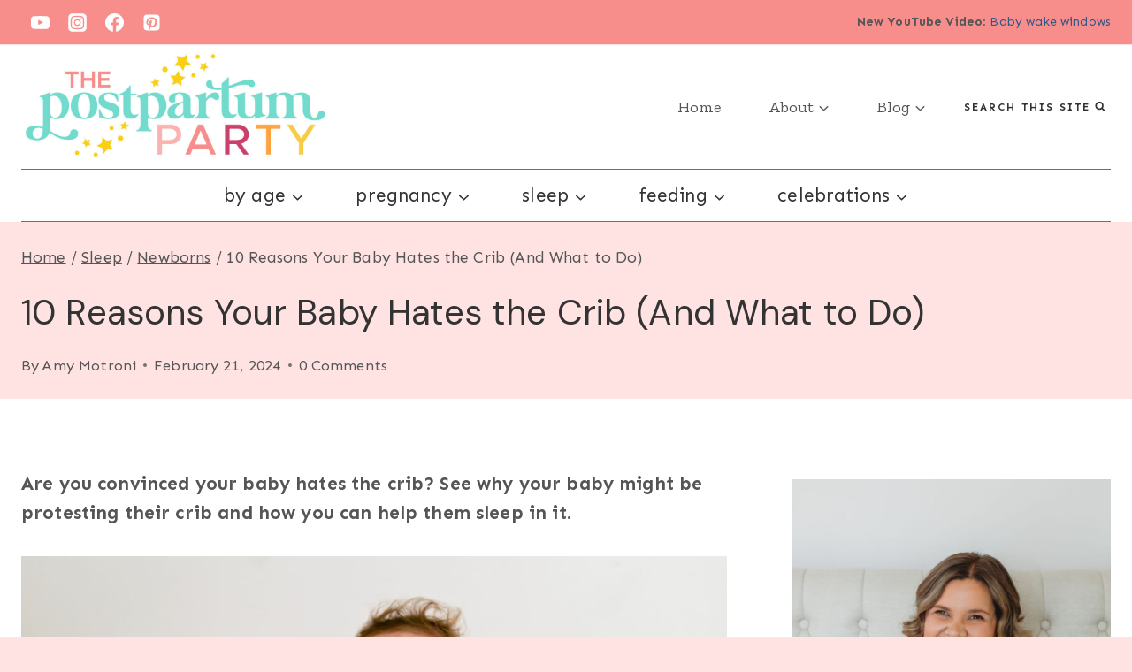

--- FILE ---
content_type: text/html; charset=UTF-8
request_url: https://thepostpartumparty.com/baby-hates-crib/
body_size: 30656
content:
<!doctype html>
<html lang="en-US" class="no-js" itemtype="https://schema.org/Blog" itemscope>
<head>
	<meta charset="UTF-8">
	<meta name="viewport" content="width=device-width, initial-scale=1, minimum-scale=1">
	<meta name='robots' content='index, follow, max-image-preview:large, max-snippet:-1, max-video-preview:-1' />

	<!-- This site is optimized with the Yoast SEO Premium plugin v25.8 (Yoast SEO v26.8) - https://yoast.com/product/yoast-seo-premium-wordpress/ -->
	<title>What to Do If Baby Hates the Crib - The Postpartum Party</title>
	<meta name="description" content="Are you convinced your baby hates the crib? See why your baby might be protesting their crib and how you can help them sleep in it." />
	<link rel="canonical" href="https://thepostpartumparty.com/baby-hates-crib/" />
	<meta property="og:locale" content="en_US" />
	<meta property="og:type" content="article" />
	<meta property="og:title" content="10 Reasons Your Baby Hates the Crib (And What to Do)" />
	<meta property="og:description" content="Are you convinced your baby hates the crib? See why your baby might be protesting their crib and how you can help them sleep in it." />
	<meta property="og:url" content="https://thepostpartumparty.com/baby-hates-crib/" />
	<meta property="article:publisher" content="https://www.facebook.com/amy.ball.1420/" />
	<meta property="article:author" content="https://www.facebook.com/amy.ball.1420/" />
	<meta property="article:published_time" content="2024-02-21T17:07:09+00:00" />
	<meta property="article:modified_time" content="2024-04-15T15:20:11+00:00" />
	<meta property="og:image" content="https://thepostpartumparty.com/wp-content/uploads/2023/09/baby-hates-crib-2.jpg" />
	<meta property="og:image:width" content="1000" />
	<meta property="og:image:height" content="800" />
	<meta property="og:image:type" content="image/jpeg" />
	<meta name="author" content="Amy Motroni" />
	<meta name="twitter:card" content="summary_large_image" />
	<meta name="twitter:label1" content="Written by" />
	<meta name="twitter:data1" content="Amy Motroni" />
	<meta name="twitter:label2" content="Est. reading time" />
	<meta name="twitter:data2" content="11 minutes" />
	<script type="application/ld+json" class="yoast-schema-graph">{"@context":"https://schema.org","@graph":[{"@type":"Article","@id":"https://thepostpartumparty.com/baby-hates-crib/#article","isPartOf":{"@id":"https://thepostpartumparty.com/baby-hates-crib/"},"author":{"name":"Amy Motroni","@id":"https://thepostpartumparty.com/#/schema/person/3fb36f9c95052a7580c09f80e9703efb"},"headline":"10 Reasons Your Baby Hates the Crib (And What to Do)","datePublished":"2024-02-21T17:07:09+00:00","dateModified":"2024-04-15T15:20:11+00:00","mainEntityOfPage":{"@id":"https://thepostpartumparty.com/baby-hates-crib/"},"wordCount":1670,"commentCount":0,"publisher":{"@id":"https://thepostpartumparty.com/#/schema/person/3fb36f9c95052a7580c09f80e9703efb"},"image":{"@id":"https://thepostpartumparty.com/baby-hates-crib/#primaryimage"},"thumbnailUrl":"https://thepostpartumparty.com/wp-content/uploads/2023/09/baby-hates-crib-2.jpg","keywords":["baby sleep","newborn sleep","sleep","sleeping"],"articleSection":["Baby","Newborns","Sleep"],"inLanguage":"en-US","potentialAction":[{"@type":"CommentAction","name":"Comment","target":["https://thepostpartumparty.com/baby-hates-crib/#respond"]}]},{"@type":"WebPage","@id":"https://thepostpartumparty.com/baby-hates-crib/","url":"https://thepostpartumparty.com/baby-hates-crib/","name":"What to Do If Baby Hates the Crib - The Postpartum Party","isPartOf":{"@id":"https://thepostpartumparty.com/#website"},"primaryImageOfPage":{"@id":"https://thepostpartumparty.com/baby-hates-crib/#primaryimage"},"image":{"@id":"https://thepostpartumparty.com/baby-hates-crib/#primaryimage"},"thumbnailUrl":"https://thepostpartumparty.com/wp-content/uploads/2023/09/baby-hates-crib-2.jpg","datePublished":"2024-02-21T17:07:09+00:00","dateModified":"2024-04-15T15:20:11+00:00","description":"Are you convinced your baby hates the crib? See why your baby might be protesting their crib and how you can help them sleep in it.","breadcrumb":{"@id":"https://thepostpartumparty.com/baby-hates-crib/#breadcrumb"},"inLanguage":"en-US","potentialAction":[{"@type":"ReadAction","target":["https://thepostpartumparty.com/baby-hates-crib/"]}]},{"@type":"ImageObject","inLanguage":"en-US","@id":"https://thepostpartumparty.com/baby-hates-crib/#primaryimage","url":"https://thepostpartumparty.com/wp-content/uploads/2023/09/baby-hates-crib-2.jpg","contentUrl":"https://thepostpartumparty.com/wp-content/uploads/2023/09/baby-hates-crib-2.jpg","width":1000,"height":800,"caption":"baby hates crib and is crying"},{"@type":"BreadcrumbList","@id":"https://thepostpartumparty.com/baby-hates-crib/#breadcrumb","itemListElement":[{"@type":"ListItem","position":1,"name":"Home","item":"https://thepostpartumparty.com/"},{"@type":"ListItem","position":2,"name":"Sleep","item":"https://thepostpartumparty.com/category/sleep/"},{"@type":"ListItem","position":3,"name":"Newborns","item":"https://thepostpartumparty.com/category/sleep/newborns/"},{"@type":"ListItem","position":4,"name":"10 Reasons Your Baby Hates the Crib (And What to Do)"}]},{"@type":"WebSite","@id":"https://thepostpartumparty.com/#website","url":"https://thepostpartumparty.com/","name":"The Postpartum Party","description":"","publisher":{"@id":"https://thepostpartumparty.com/#/schema/person/3fb36f9c95052a7580c09f80e9703efb"},"potentialAction":[{"@type":"SearchAction","target":{"@type":"EntryPoint","urlTemplate":"https://thepostpartumparty.com/?s={search_term_string}"},"query-input":{"@type":"PropertyValueSpecification","valueRequired":true,"valueName":"search_term_string"}}],"inLanguage":"en-US"},{"@type":["Person","Organization"],"@id":"https://thepostpartumparty.com/#/schema/person/3fb36f9c95052a7580c09f80e9703efb","name":"Amy Motroni","image":{"@type":"ImageObject","inLanguage":"en-US","@id":"https://thepostpartumparty.com/#/schema/person/image/","url":"https://thepostpartumparty.com/wp-content/uploads/2022/01/cropped-cropped-TPP-Logo-1.jpg","contentUrl":"https://thepostpartumparty.com/wp-content/uploads/2022/01/cropped-cropped-TPP-Logo-1.jpg","width":1000,"height":400,"caption":"Amy Motroni"},"logo":{"@id":"https://thepostpartumparty.com/#/schema/person/image/"},"sameAs":["https://thepostpartumparty.com/about-me/","https://www.facebook.com/amy.ball.1420/","https://www.instagram.com/thepostpartumparty/","https://www.linkedin.com/in/amy-motroni-76096359","https://www.youtube.com/@thepostpartumparty"]}]}</script>
	<!-- / Yoast SEO Premium plugin. -->


<link rel='dns-prefetch' href='//scripts.mediavine.com' />
			<script>document.documentElement.classList.remove( 'no-js' );</script>
			<style id='wp-img-auto-sizes-contain-inline-css'>
img:is([sizes=auto i],[sizes^="auto," i]){contain-intrinsic-size:3000px 1500px}
/*# sourceURL=wp-img-auto-sizes-contain-inline-css */
</style>
<style id='wp-block-library-inline-css'>
:root{--wp-block-synced-color:#7a00df;--wp-block-synced-color--rgb:122,0,223;--wp-bound-block-color:var(--wp-block-synced-color);--wp-editor-canvas-background:#ddd;--wp-admin-theme-color:#007cba;--wp-admin-theme-color--rgb:0,124,186;--wp-admin-theme-color-darker-10:#006ba1;--wp-admin-theme-color-darker-10--rgb:0,107,160.5;--wp-admin-theme-color-darker-20:#005a87;--wp-admin-theme-color-darker-20--rgb:0,90,135;--wp-admin-border-width-focus:2px}@media (min-resolution:192dpi){:root{--wp-admin-border-width-focus:1.5px}}.wp-element-button{cursor:pointer}:root .has-very-light-gray-background-color{background-color:#eee}:root .has-very-dark-gray-background-color{background-color:#313131}:root .has-very-light-gray-color{color:#eee}:root .has-very-dark-gray-color{color:#313131}:root .has-vivid-green-cyan-to-vivid-cyan-blue-gradient-background{background:linear-gradient(135deg,#00d084,#0693e3)}:root .has-purple-crush-gradient-background{background:linear-gradient(135deg,#34e2e4,#4721fb 50%,#ab1dfe)}:root .has-hazy-dawn-gradient-background{background:linear-gradient(135deg,#faaca8,#dad0ec)}:root .has-subdued-olive-gradient-background{background:linear-gradient(135deg,#fafae1,#67a671)}:root .has-atomic-cream-gradient-background{background:linear-gradient(135deg,#fdd79a,#004a59)}:root .has-nightshade-gradient-background{background:linear-gradient(135deg,#330968,#31cdcf)}:root .has-midnight-gradient-background{background:linear-gradient(135deg,#020381,#2874fc)}:root{--wp--preset--font-size--normal:16px;--wp--preset--font-size--huge:42px}.has-regular-font-size{font-size:1em}.has-larger-font-size{font-size:2.625em}.has-normal-font-size{font-size:var(--wp--preset--font-size--normal)}.has-huge-font-size{font-size:var(--wp--preset--font-size--huge)}.has-text-align-center{text-align:center}.has-text-align-left{text-align:left}.has-text-align-right{text-align:right}.has-fit-text{white-space:nowrap!important}#end-resizable-editor-section{display:none}.aligncenter{clear:both}.items-justified-left{justify-content:flex-start}.items-justified-center{justify-content:center}.items-justified-right{justify-content:flex-end}.items-justified-space-between{justify-content:space-between}.screen-reader-text{border:0;clip-path:inset(50%);height:1px;margin:-1px;overflow:hidden;padding:0;position:absolute;width:1px;word-wrap:normal!important}.screen-reader-text:focus{background-color:#ddd;clip-path:none;color:#444;display:block;font-size:1em;height:auto;left:5px;line-height:normal;padding:15px 23px 14px;text-decoration:none;top:5px;width:auto;z-index:100000}html :where(.has-border-color){border-style:solid}html :where([style*=border-top-color]){border-top-style:solid}html :where([style*=border-right-color]){border-right-style:solid}html :where([style*=border-bottom-color]){border-bottom-style:solid}html :where([style*=border-left-color]){border-left-style:solid}html :where([style*=border-width]){border-style:solid}html :where([style*=border-top-width]){border-top-style:solid}html :where([style*=border-right-width]){border-right-style:solid}html :where([style*=border-bottom-width]){border-bottom-style:solid}html :where([style*=border-left-width]){border-left-style:solid}html :where(img[class*=wp-image-]){height:auto;max-width:100%}:where(figure){margin:0 0 1em}html :where(.is-position-sticky){--wp-admin--admin-bar--position-offset:var(--wp-admin--admin-bar--height,0px)}@media screen and (max-width:600px){html :where(.is-position-sticky){--wp-admin--admin-bar--position-offset:0px}}

/*# sourceURL=wp-block-library-inline-css */
</style><style id='wp-block-heading-inline-css'>
h1:where(.wp-block-heading).has-background,h2:where(.wp-block-heading).has-background,h3:where(.wp-block-heading).has-background,h4:where(.wp-block-heading).has-background,h5:where(.wp-block-heading).has-background,h6:where(.wp-block-heading).has-background{padding:1.25em 2.375em}h1.has-text-align-left[style*=writing-mode]:where([style*=vertical-lr]),h1.has-text-align-right[style*=writing-mode]:where([style*=vertical-rl]),h2.has-text-align-left[style*=writing-mode]:where([style*=vertical-lr]),h2.has-text-align-right[style*=writing-mode]:where([style*=vertical-rl]),h3.has-text-align-left[style*=writing-mode]:where([style*=vertical-lr]),h3.has-text-align-right[style*=writing-mode]:where([style*=vertical-rl]),h4.has-text-align-left[style*=writing-mode]:where([style*=vertical-lr]),h4.has-text-align-right[style*=writing-mode]:where([style*=vertical-rl]),h5.has-text-align-left[style*=writing-mode]:where([style*=vertical-lr]),h5.has-text-align-right[style*=writing-mode]:where([style*=vertical-rl]),h6.has-text-align-left[style*=writing-mode]:where([style*=vertical-lr]),h6.has-text-align-right[style*=writing-mode]:where([style*=vertical-rl]){rotate:180deg}
/*# sourceURL=https://thepostpartumparty.com/wp-includes/blocks/heading/style.min.css */
</style>
<style id='wp-block-image-inline-css'>
.wp-block-image>a,.wp-block-image>figure>a{display:inline-block}.wp-block-image img{box-sizing:border-box;height:auto;max-width:100%;vertical-align:bottom}@media not (prefers-reduced-motion){.wp-block-image img.hide{visibility:hidden}.wp-block-image img.show{animation:show-content-image .4s}}.wp-block-image[style*=border-radius] img,.wp-block-image[style*=border-radius]>a{border-radius:inherit}.wp-block-image.has-custom-border img{box-sizing:border-box}.wp-block-image.aligncenter{text-align:center}.wp-block-image.alignfull>a,.wp-block-image.alignwide>a{width:100%}.wp-block-image.alignfull img,.wp-block-image.alignwide img{height:auto;width:100%}.wp-block-image .aligncenter,.wp-block-image .alignleft,.wp-block-image .alignright,.wp-block-image.aligncenter,.wp-block-image.alignleft,.wp-block-image.alignright{display:table}.wp-block-image .aligncenter>figcaption,.wp-block-image .alignleft>figcaption,.wp-block-image .alignright>figcaption,.wp-block-image.aligncenter>figcaption,.wp-block-image.alignleft>figcaption,.wp-block-image.alignright>figcaption{caption-side:bottom;display:table-caption}.wp-block-image .alignleft{float:left;margin:.5em 1em .5em 0}.wp-block-image .alignright{float:right;margin:.5em 0 .5em 1em}.wp-block-image .aligncenter{margin-left:auto;margin-right:auto}.wp-block-image :where(figcaption){margin-bottom:1em;margin-top:.5em}.wp-block-image.is-style-circle-mask img{border-radius:9999px}@supports ((-webkit-mask-image:none) or (mask-image:none)) or (-webkit-mask-image:none){.wp-block-image.is-style-circle-mask img{border-radius:0;-webkit-mask-image:url('data:image/svg+xml;utf8,<svg viewBox="0 0 100 100" xmlns="http://www.w3.org/2000/svg"><circle cx="50" cy="50" r="50"/></svg>');mask-image:url('data:image/svg+xml;utf8,<svg viewBox="0 0 100 100" xmlns="http://www.w3.org/2000/svg"><circle cx="50" cy="50" r="50"/></svg>');mask-mode:alpha;-webkit-mask-position:center;mask-position:center;-webkit-mask-repeat:no-repeat;mask-repeat:no-repeat;-webkit-mask-size:contain;mask-size:contain}}:root :where(.wp-block-image.is-style-rounded img,.wp-block-image .is-style-rounded img){border-radius:9999px}.wp-block-image figure{margin:0}.wp-lightbox-container{display:flex;flex-direction:column;position:relative}.wp-lightbox-container img{cursor:zoom-in}.wp-lightbox-container img:hover+button{opacity:1}.wp-lightbox-container button{align-items:center;backdrop-filter:blur(16px) saturate(180%);background-color:#5a5a5a40;border:none;border-radius:4px;cursor:zoom-in;display:flex;height:20px;justify-content:center;opacity:0;padding:0;position:absolute;right:16px;text-align:center;top:16px;width:20px;z-index:100}@media not (prefers-reduced-motion){.wp-lightbox-container button{transition:opacity .2s ease}}.wp-lightbox-container button:focus-visible{outline:3px auto #5a5a5a40;outline:3px auto -webkit-focus-ring-color;outline-offset:3px}.wp-lightbox-container button:hover{cursor:pointer;opacity:1}.wp-lightbox-container button:focus{opacity:1}.wp-lightbox-container button:focus,.wp-lightbox-container button:hover,.wp-lightbox-container button:not(:hover):not(:active):not(.has-background){background-color:#5a5a5a40;border:none}.wp-lightbox-overlay{box-sizing:border-box;cursor:zoom-out;height:100vh;left:0;overflow:hidden;position:fixed;top:0;visibility:hidden;width:100%;z-index:100000}.wp-lightbox-overlay .close-button{align-items:center;cursor:pointer;display:flex;justify-content:center;min-height:40px;min-width:40px;padding:0;position:absolute;right:calc(env(safe-area-inset-right) + 16px);top:calc(env(safe-area-inset-top) + 16px);z-index:5000000}.wp-lightbox-overlay .close-button:focus,.wp-lightbox-overlay .close-button:hover,.wp-lightbox-overlay .close-button:not(:hover):not(:active):not(.has-background){background:none;border:none}.wp-lightbox-overlay .lightbox-image-container{height:var(--wp--lightbox-container-height);left:50%;overflow:hidden;position:absolute;top:50%;transform:translate(-50%,-50%);transform-origin:top left;width:var(--wp--lightbox-container-width);z-index:9999999999}.wp-lightbox-overlay .wp-block-image{align-items:center;box-sizing:border-box;display:flex;height:100%;justify-content:center;margin:0;position:relative;transform-origin:0 0;width:100%;z-index:3000000}.wp-lightbox-overlay .wp-block-image img{height:var(--wp--lightbox-image-height);min-height:var(--wp--lightbox-image-height);min-width:var(--wp--lightbox-image-width);width:var(--wp--lightbox-image-width)}.wp-lightbox-overlay .wp-block-image figcaption{display:none}.wp-lightbox-overlay button{background:none;border:none}.wp-lightbox-overlay .scrim{background-color:#fff;height:100%;opacity:.9;position:absolute;width:100%;z-index:2000000}.wp-lightbox-overlay.active{visibility:visible}@media not (prefers-reduced-motion){.wp-lightbox-overlay.active{animation:turn-on-visibility .25s both}.wp-lightbox-overlay.active img{animation:turn-on-visibility .35s both}.wp-lightbox-overlay.show-closing-animation:not(.active){animation:turn-off-visibility .35s both}.wp-lightbox-overlay.show-closing-animation:not(.active) img{animation:turn-off-visibility .25s both}.wp-lightbox-overlay.zoom.active{animation:none;opacity:1;visibility:visible}.wp-lightbox-overlay.zoom.active .lightbox-image-container{animation:lightbox-zoom-in .4s}.wp-lightbox-overlay.zoom.active .lightbox-image-container img{animation:none}.wp-lightbox-overlay.zoom.active .scrim{animation:turn-on-visibility .4s forwards}.wp-lightbox-overlay.zoom.show-closing-animation:not(.active){animation:none}.wp-lightbox-overlay.zoom.show-closing-animation:not(.active) .lightbox-image-container{animation:lightbox-zoom-out .4s}.wp-lightbox-overlay.zoom.show-closing-animation:not(.active) .lightbox-image-container img{animation:none}.wp-lightbox-overlay.zoom.show-closing-animation:not(.active) .scrim{animation:turn-off-visibility .4s forwards}}@keyframes show-content-image{0%{visibility:hidden}99%{visibility:hidden}to{visibility:visible}}@keyframes turn-on-visibility{0%{opacity:0}to{opacity:1}}@keyframes turn-off-visibility{0%{opacity:1;visibility:visible}99%{opacity:0;visibility:visible}to{opacity:0;visibility:hidden}}@keyframes lightbox-zoom-in{0%{transform:translate(calc((-100vw + var(--wp--lightbox-scrollbar-width))/2 + var(--wp--lightbox-initial-left-position)),calc(-50vh + var(--wp--lightbox-initial-top-position))) scale(var(--wp--lightbox-scale))}to{transform:translate(-50%,-50%) scale(1)}}@keyframes lightbox-zoom-out{0%{transform:translate(-50%,-50%) scale(1);visibility:visible}99%{visibility:visible}to{transform:translate(calc((-100vw + var(--wp--lightbox-scrollbar-width))/2 + var(--wp--lightbox-initial-left-position)),calc(-50vh + var(--wp--lightbox-initial-top-position))) scale(var(--wp--lightbox-scale));visibility:hidden}}
/*# sourceURL=https://thepostpartumparty.com/wp-includes/blocks/image/style.min.css */
</style>
<style id='wp-block-list-inline-css'>
ol,ul{box-sizing:border-box}:root :where(.wp-block-list.has-background){padding:1.25em 2.375em}
/*# sourceURL=https://thepostpartumparty.com/wp-includes/blocks/list/style.min.css */
</style>
<style id='wp-block-columns-inline-css'>
.wp-block-columns{box-sizing:border-box;display:flex;flex-wrap:wrap!important}@media (min-width:782px){.wp-block-columns{flex-wrap:nowrap!important}}.wp-block-columns{align-items:normal!important}.wp-block-columns.are-vertically-aligned-top{align-items:flex-start}.wp-block-columns.are-vertically-aligned-center{align-items:center}.wp-block-columns.are-vertically-aligned-bottom{align-items:flex-end}@media (max-width:781px){.wp-block-columns:not(.is-not-stacked-on-mobile)>.wp-block-column{flex-basis:100%!important}}@media (min-width:782px){.wp-block-columns:not(.is-not-stacked-on-mobile)>.wp-block-column{flex-basis:0;flex-grow:1}.wp-block-columns:not(.is-not-stacked-on-mobile)>.wp-block-column[style*=flex-basis]{flex-grow:0}}.wp-block-columns.is-not-stacked-on-mobile{flex-wrap:nowrap!important}.wp-block-columns.is-not-stacked-on-mobile>.wp-block-column{flex-basis:0;flex-grow:1}.wp-block-columns.is-not-stacked-on-mobile>.wp-block-column[style*=flex-basis]{flex-grow:0}:where(.wp-block-columns){margin-bottom:1.75em}:where(.wp-block-columns.has-background){padding:1.25em 2.375em}.wp-block-column{flex-grow:1;min-width:0;overflow-wrap:break-word;word-break:break-word}.wp-block-column.is-vertically-aligned-top{align-self:flex-start}.wp-block-column.is-vertically-aligned-center{align-self:center}.wp-block-column.is-vertically-aligned-bottom{align-self:flex-end}.wp-block-column.is-vertically-aligned-stretch{align-self:stretch}.wp-block-column.is-vertically-aligned-bottom,.wp-block-column.is-vertically-aligned-center,.wp-block-column.is-vertically-aligned-top{width:100%}
/*# sourceURL=https://thepostpartumparty.com/wp-includes/blocks/columns/style.min.css */
</style>
<style id='wp-block-paragraph-inline-css'>
.is-small-text{font-size:.875em}.is-regular-text{font-size:1em}.is-large-text{font-size:2.25em}.is-larger-text{font-size:3em}.has-drop-cap:not(:focus):first-letter{float:left;font-size:8.4em;font-style:normal;font-weight:100;line-height:.68;margin:.05em .1em 0 0;text-transform:uppercase}body.rtl .has-drop-cap:not(:focus):first-letter{float:none;margin-left:.1em}p.has-drop-cap.has-background{overflow:hidden}:root :where(p.has-background){padding:1.25em 2.375em}:where(p.has-text-color:not(.has-link-color)) a{color:inherit}p.has-text-align-left[style*="writing-mode:vertical-lr"],p.has-text-align-right[style*="writing-mode:vertical-rl"]{rotate:180deg}
/*# sourceURL=https://thepostpartumparty.com/wp-includes/blocks/paragraph/style.min.css */
</style>
<style id='global-styles-inline-css'>
:root{--wp--preset--aspect-ratio--square: 1;--wp--preset--aspect-ratio--4-3: 4/3;--wp--preset--aspect-ratio--3-4: 3/4;--wp--preset--aspect-ratio--3-2: 3/2;--wp--preset--aspect-ratio--2-3: 2/3;--wp--preset--aspect-ratio--16-9: 16/9;--wp--preset--aspect-ratio--9-16: 9/16;--wp--preset--color--black: #000000;--wp--preset--color--cyan-bluish-gray: #abb8c3;--wp--preset--color--white: #ffffff;--wp--preset--color--pale-pink: #f78da7;--wp--preset--color--vivid-red: #cf2e2e;--wp--preset--color--luminous-vivid-orange: #ff6900;--wp--preset--color--luminous-vivid-amber: #fcb900;--wp--preset--color--light-green-cyan: #7bdcb5;--wp--preset--color--vivid-green-cyan: #00d084;--wp--preset--color--pale-cyan-blue: #8ed1fc;--wp--preset--color--vivid-cyan-blue: #0693e3;--wp--preset--color--vivid-purple: #9b51e0;--wp--preset--color--theme-palette-1: var(--global-palette1);--wp--preset--color--theme-palette-2: var(--global-palette2);--wp--preset--color--theme-palette-3: var(--global-palette3);--wp--preset--color--theme-palette-4: var(--global-palette4);--wp--preset--color--theme-palette-5: var(--global-palette5);--wp--preset--color--theme-palette-6: var(--global-palette6);--wp--preset--color--theme-palette-7: var(--global-palette7);--wp--preset--color--theme-palette-8: var(--global-palette8);--wp--preset--color--theme-palette-9: var(--global-palette9);--wp--preset--gradient--vivid-cyan-blue-to-vivid-purple: linear-gradient(135deg,rgb(6,147,227) 0%,rgb(155,81,224) 100%);--wp--preset--gradient--light-green-cyan-to-vivid-green-cyan: linear-gradient(135deg,rgb(122,220,180) 0%,rgb(0,208,130) 100%);--wp--preset--gradient--luminous-vivid-amber-to-luminous-vivid-orange: linear-gradient(135deg,rgb(252,185,0) 0%,rgb(255,105,0) 100%);--wp--preset--gradient--luminous-vivid-orange-to-vivid-red: linear-gradient(135deg,rgb(255,105,0) 0%,rgb(207,46,46) 100%);--wp--preset--gradient--very-light-gray-to-cyan-bluish-gray: linear-gradient(135deg,rgb(238,238,238) 0%,rgb(169,184,195) 100%);--wp--preset--gradient--cool-to-warm-spectrum: linear-gradient(135deg,rgb(74,234,220) 0%,rgb(151,120,209) 20%,rgb(207,42,186) 40%,rgb(238,44,130) 60%,rgb(251,105,98) 80%,rgb(254,248,76) 100%);--wp--preset--gradient--blush-light-purple: linear-gradient(135deg,rgb(255,206,236) 0%,rgb(152,150,240) 100%);--wp--preset--gradient--blush-bordeaux: linear-gradient(135deg,rgb(254,205,165) 0%,rgb(254,45,45) 50%,rgb(107,0,62) 100%);--wp--preset--gradient--luminous-dusk: linear-gradient(135deg,rgb(255,203,112) 0%,rgb(199,81,192) 50%,rgb(65,88,208) 100%);--wp--preset--gradient--pale-ocean: linear-gradient(135deg,rgb(255,245,203) 0%,rgb(182,227,212) 50%,rgb(51,167,181) 100%);--wp--preset--gradient--electric-grass: linear-gradient(135deg,rgb(202,248,128) 0%,rgb(113,206,126) 100%);--wp--preset--gradient--midnight: linear-gradient(135deg,rgb(2,3,129) 0%,rgb(40,116,252) 100%);--wp--preset--font-size--small: var(--global-font-size-small);--wp--preset--font-size--medium: var(--global-font-size-medium);--wp--preset--font-size--large: var(--global-font-size-large);--wp--preset--font-size--x-large: 42px;--wp--preset--font-size--larger: var(--global-font-size-larger);--wp--preset--font-size--xxlarge: var(--global-font-size-xxlarge);--wp--preset--spacing--20: 0.44rem;--wp--preset--spacing--30: 0.67rem;--wp--preset--spacing--40: 1rem;--wp--preset--spacing--50: 1.5rem;--wp--preset--spacing--60: 2.25rem;--wp--preset--spacing--70: 3.38rem;--wp--preset--spacing--80: 5.06rem;--wp--preset--shadow--natural: 6px 6px 9px rgba(0, 0, 0, 0.2);--wp--preset--shadow--deep: 12px 12px 50px rgba(0, 0, 0, 0.4);--wp--preset--shadow--sharp: 6px 6px 0px rgba(0, 0, 0, 0.2);--wp--preset--shadow--outlined: 6px 6px 0px -3px rgb(255, 255, 255), 6px 6px rgb(0, 0, 0);--wp--preset--shadow--crisp: 6px 6px 0px rgb(0, 0, 0);}:where(.is-layout-flex){gap: 0.5em;}:where(.is-layout-grid){gap: 0.5em;}body .is-layout-flex{display: flex;}.is-layout-flex{flex-wrap: wrap;align-items: center;}.is-layout-flex > :is(*, div){margin: 0;}body .is-layout-grid{display: grid;}.is-layout-grid > :is(*, div){margin: 0;}:where(.wp-block-columns.is-layout-flex){gap: 2em;}:where(.wp-block-columns.is-layout-grid){gap: 2em;}:where(.wp-block-post-template.is-layout-flex){gap: 1.25em;}:where(.wp-block-post-template.is-layout-grid){gap: 1.25em;}.has-black-color{color: var(--wp--preset--color--black) !important;}.has-cyan-bluish-gray-color{color: var(--wp--preset--color--cyan-bluish-gray) !important;}.has-white-color{color: var(--wp--preset--color--white) !important;}.has-pale-pink-color{color: var(--wp--preset--color--pale-pink) !important;}.has-vivid-red-color{color: var(--wp--preset--color--vivid-red) !important;}.has-luminous-vivid-orange-color{color: var(--wp--preset--color--luminous-vivid-orange) !important;}.has-luminous-vivid-amber-color{color: var(--wp--preset--color--luminous-vivid-amber) !important;}.has-light-green-cyan-color{color: var(--wp--preset--color--light-green-cyan) !important;}.has-vivid-green-cyan-color{color: var(--wp--preset--color--vivid-green-cyan) !important;}.has-pale-cyan-blue-color{color: var(--wp--preset--color--pale-cyan-blue) !important;}.has-vivid-cyan-blue-color{color: var(--wp--preset--color--vivid-cyan-blue) !important;}.has-vivid-purple-color{color: var(--wp--preset--color--vivid-purple) !important;}.has-black-background-color{background-color: var(--wp--preset--color--black) !important;}.has-cyan-bluish-gray-background-color{background-color: var(--wp--preset--color--cyan-bluish-gray) !important;}.has-white-background-color{background-color: var(--wp--preset--color--white) !important;}.has-pale-pink-background-color{background-color: var(--wp--preset--color--pale-pink) !important;}.has-vivid-red-background-color{background-color: var(--wp--preset--color--vivid-red) !important;}.has-luminous-vivid-orange-background-color{background-color: var(--wp--preset--color--luminous-vivid-orange) !important;}.has-luminous-vivid-amber-background-color{background-color: var(--wp--preset--color--luminous-vivid-amber) !important;}.has-light-green-cyan-background-color{background-color: var(--wp--preset--color--light-green-cyan) !important;}.has-vivid-green-cyan-background-color{background-color: var(--wp--preset--color--vivid-green-cyan) !important;}.has-pale-cyan-blue-background-color{background-color: var(--wp--preset--color--pale-cyan-blue) !important;}.has-vivid-cyan-blue-background-color{background-color: var(--wp--preset--color--vivid-cyan-blue) !important;}.has-vivid-purple-background-color{background-color: var(--wp--preset--color--vivid-purple) !important;}.has-black-border-color{border-color: var(--wp--preset--color--black) !important;}.has-cyan-bluish-gray-border-color{border-color: var(--wp--preset--color--cyan-bluish-gray) !important;}.has-white-border-color{border-color: var(--wp--preset--color--white) !important;}.has-pale-pink-border-color{border-color: var(--wp--preset--color--pale-pink) !important;}.has-vivid-red-border-color{border-color: var(--wp--preset--color--vivid-red) !important;}.has-luminous-vivid-orange-border-color{border-color: var(--wp--preset--color--luminous-vivid-orange) !important;}.has-luminous-vivid-amber-border-color{border-color: var(--wp--preset--color--luminous-vivid-amber) !important;}.has-light-green-cyan-border-color{border-color: var(--wp--preset--color--light-green-cyan) !important;}.has-vivid-green-cyan-border-color{border-color: var(--wp--preset--color--vivid-green-cyan) !important;}.has-pale-cyan-blue-border-color{border-color: var(--wp--preset--color--pale-cyan-blue) !important;}.has-vivid-cyan-blue-border-color{border-color: var(--wp--preset--color--vivid-cyan-blue) !important;}.has-vivid-purple-border-color{border-color: var(--wp--preset--color--vivid-purple) !important;}.has-vivid-cyan-blue-to-vivid-purple-gradient-background{background: var(--wp--preset--gradient--vivid-cyan-blue-to-vivid-purple) !important;}.has-light-green-cyan-to-vivid-green-cyan-gradient-background{background: var(--wp--preset--gradient--light-green-cyan-to-vivid-green-cyan) !important;}.has-luminous-vivid-amber-to-luminous-vivid-orange-gradient-background{background: var(--wp--preset--gradient--luminous-vivid-amber-to-luminous-vivid-orange) !important;}.has-luminous-vivid-orange-to-vivid-red-gradient-background{background: var(--wp--preset--gradient--luminous-vivid-orange-to-vivid-red) !important;}.has-very-light-gray-to-cyan-bluish-gray-gradient-background{background: var(--wp--preset--gradient--very-light-gray-to-cyan-bluish-gray) !important;}.has-cool-to-warm-spectrum-gradient-background{background: var(--wp--preset--gradient--cool-to-warm-spectrum) !important;}.has-blush-light-purple-gradient-background{background: var(--wp--preset--gradient--blush-light-purple) !important;}.has-blush-bordeaux-gradient-background{background: var(--wp--preset--gradient--blush-bordeaux) !important;}.has-luminous-dusk-gradient-background{background: var(--wp--preset--gradient--luminous-dusk) !important;}.has-pale-ocean-gradient-background{background: var(--wp--preset--gradient--pale-ocean) !important;}.has-electric-grass-gradient-background{background: var(--wp--preset--gradient--electric-grass) !important;}.has-midnight-gradient-background{background: var(--wp--preset--gradient--midnight) !important;}.has-small-font-size{font-size: var(--wp--preset--font-size--small) !important;}.has-medium-font-size{font-size: var(--wp--preset--font-size--medium) !important;}.has-large-font-size{font-size: var(--wp--preset--font-size--large) !important;}.has-x-large-font-size{font-size: var(--wp--preset--font-size--x-large) !important;}
:where(.wp-block-columns.is-layout-flex){gap: 2em;}:where(.wp-block-columns.is-layout-grid){gap: 2em;}
/*# sourceURL=global-styles-inline-css */
</style>
<style id='core-block-supports-inline-css'>
.wp-container-core-columns-is-layout-9d6595d7{flex-wrap:nowrap;}
/*# sourceURL=core-block-supports-inline-css */
</style>

<style id='classic-theme-styles-inline-css'>
/*! This file is auto-generated */
.wp-block-button__link{color:#fff;background-color:#32373c;border-radius:9999px;box-shadow:none;text-decoration:none;padding:calc(.667em + 2px) calc(1.333em + 2px);font-size:1.125em}.wp-block-file__button{background:#32373c;color:#fff;text-decoration:none}
/*# sourceURL=/wp-includes/css/classic-themes.min.css */
</style>
<link rel='stylesheet' id='style-editor-css' href='https://thepostpartumparty.com/wp-content/plugins/PMD-Site-Functionality/inc/config/style-editor.css?ver=1.0.0' media='all' />
<link rel='stylesheet' id='kadence-global-css' href='https://thepostpartumparty.com/wp-content/themes/kadence/assets/css/global.min.css?ver=1.3.4' media='all' />
<style id='kadence-global-inline-css'>
/* Kadence Base CSS */
:root{--global-palette1:#ffb2b0;--global-palette2:#f78e8b;--global-palette3:#333333;--global-palette4:#555555;--global-palette5:#555555;--global-palette6:#2c588a;--global-palette7:#ca416b;--global-palette8:#ffe3e3;--global-palette9:#ffffff;--global-palette9rgb:255, 255, 255;--global-palette-highlight:var(--global-palette6);--global-palette-highlight-alt:var(--global-palette7);--global-palette-highlight-alt2:var(--global-palette9);--global-palette-btn-bg:var(--global-palette6);--global-palette-btn-bg-hover:var(--global-palette2);--global-palette-btn:var(--global-palette9);--global-palette-btn-hover:var(--global-palette9);--global-body-font-family:Sen, sans-serif;--global-heading-font-family:'DM Sans', sans-serif;--global-primary-nav-font-family:'Zilla Slab', serif;--global-fallback-font:sans-serif;--global-display-fallback-font:sans-serif;--global-content-width:1280px;--global-content-wide-width:calc(1280px + 230px);--global-content-narrow-width:842px;--global-content-edge-padding:1.5rem;--global-content-boxed-padding:2rem;--global-calc-content-width:calc(1280px - var(--global-content-edge-padding) - var(--global-content-edge-padding) );--wp--style--global--content-size:var(--global-calc-content-width);}.wp-site-blocks{--global-vw:calc( 100vw - ( 0.5 * var(--scrollbar-offset)));}body{background:var(--global-palette8);}body, input, select, optgroup, textarea{font-style:normal;font-weight:normal;font-size:21px;line-height:1.6;letter-spacing:0.007em;font-family:var(--global-body-font-family);color:var(--global-palette4);}.content-bg, body.content-style-unboxed .site{background:var(--global-palette9);}h1,h2,h3,h4,h5,h6{font-family:var(--global-heading-font-family);}h1{font-style:normal;font-weight:normal;font-size:40px;line-height:1.5;color:var(--global-palette3);}h2{font-style:normal;font-weight:600;font-size:32px;line-height:1.5;color:var(--global-palette6);}h3{font-style:normal;font-weight:700;font-size:24px;line-height:1.5;color:var(--global-palette6);}h4{font-style:normal;font-weight:600;font-size:22px;line-height:1.5;color:var(--global-palette4);}h5{font-style:normal;font-weight:700;font-size:13px;line-height:1.5;letter-spacing:1.5px;font-family:Sen, sans-serif;text-transform:uppercase;color:var(--global-palette4);}h6{font-style:normal;font-weight:300;font-size:18px;line-height:1.5;color:var(--global-palette5);}.entry-hero .kadence-breadcrumbs{max-width:1280px;}.site-container, .site-header-row-layout-contained, .site-footer-row-layout-contained, .entry-hero-layout-contained, .comments-area, .alignfull > .wp-block-cover__inner-container, .alignwide > .wp-block-cover__inner-container{max-width:var(--global-content-width);}.content-width-narrow .content-container.site-container, .content-width-narrow .hero-container.site-container{max-width:var(--global-content-narrow-width);}@media all and (min-width: 1510px){.wp-site-blocks .content-container  .alignwide{margin-left:-115px;margin-right:-115px;width:unset;max-width:unset;}}@media all and (min-width: 1102px){.content-width-narrow .wp-site-blocks .content-container .alignwide{margin-left:-130px;margin-right:-130px;width:unset;max-width:unset;}}.content-style-boxed .wp-site-blocks .entry-content .alignwide{margin-left:calc( -1 * var( --global-content-boxed-padding ) );margin-right:calc( -1 * var( --global-content-boxed-padding ) );}.content-area{margin-top:5rem;margin-bottom:5rem;}@media all and (max-width: 1024px){.content-area{margin-top:3rem;margin-bottom:3rem;}}@media all and (max-width: 767px){.content-area{margin-top:2rem;margin-bottom:2rem;}}@media all and (max-width: 1024px){:root{--global-content-boxed-padding:2rem;}}@media all and (max-width: 767px){:root{--global-content-boxed-padding:1.5rem;}}.entry-content-wrap{padding:2rem;}@media all and (max-width: 1024px){.entry-content-wrap{padding:2rem;}}@media all and (max-width: 767px){.entry-content-wrap{padding:1.5rem;}}.entry.single-entry{box-shadow:0px 0px 0px 0px rgba(51,51,51,0.16);border-radius:0px 0px 0px 0px;}.entry.loop-entry{border-radius:0px 0px 0px 0px;box-shadow:0px 0px 0px 0px rgba(51,51,51,0.16);}.loop-entry .entry-content-wrap{padding:2rem;}@media all and (max-width: 1024px){.loop-entry .entry-content-wrap{padding:2rem;}}@media all and (max-width: 767px){.loop-entry .entry-content-wrap{padding:1.5rem;}}.has-sidebar:not(.has-left-sidebar) .content-container{grid-template-columns:1fr 360px;}.has-sidebar.has-left-sidebar .content-container{grid-template-columns:360px 1fr;}.primary-sidebar.widget-area .widget{margin-bottom:1em;color:var(--global-palette4);}.primary-sidebar.widget-area .widget-title{font-style:normal;font-weight:700;font-size:14px;line-height:1.5;letter-spacing:2px;font-family:Sen, sans-serif;text-transform:uppercase;color:var(--global-palette3);}.primary-sidebar.widget-area .sidebar-inner-wrap a:where(:not(.button):not(.wp-block-button__link):not(.wp-element-button)){color:var(--global-palette6);}.primary-sidebar.widget-area .sidebar-inner-wrap a:where(:not(.button):not(.wp-block-button__link):not(.wp-element-button)):hover{color:var(--global-palette4);}.primary-sidebar.widget-area{background:var(--global-palette9);padding:0px 0px 0px 0px;}button, .button, .wp-block-button__link, input[type="button"], input[type="reset"], input[type="submit"], .fl-button, .elementor-button-wrapper .elementor-button, .wc-block-components-checkout-place-order-button, .wc-block-cart__submit{font-style:normal;font-weight:700;font-size:12px;letter-spacing:2px;font-family:Sen, sans-serif;text-transform:uppercase;border-radius:50px;padding:15px 25px 15px 25px;box-shadow:0px 0px 0px -7px rgba(0,0,0,0);}.wp-block-button.is-style-outline .wp-block-button__link{padding:15px 25px 15px 25px;}button:hover, button:focus, button:active, .button:hover, .button:focus, .button:active, .wp-block-button__link:hover, .wp-block-button__link:focus, .wp-block-button__link:active, input[type="button"]:hover, input[type="button"]:focus, input[type="button"]:active, input[type="reset"]:hover, input[type="reset"]:focus, input[type="reset"]:active, input[type="submit"]:hover, input[type="submit"]:focus, input[type="submit"]:active, .elementor-button-wrapper .elementor-button:hover, .elementor-button-wrapper .elementor-button:focus, .elementor-button-wrapper .elementor-button:active, .wc-block-cart__submit:hover{box-shadow:0px 15px 25px -7px rgba(0,0,0,0.1);}.kb-button.kb-btn-global-outline.kb-btn-global-inherit{padding-top:calc(15px - 2px);padding-right:calc(25px - 2px);padding-bottom:calc(15px - 2px);padding-left:calc(25px - 2px);}@media all and (min-width: 1025px){.transparent-header .entry-hero .entry-hero-container-inner{padding-top:calc(50px + 100px);}}@media all and (max-width: 1024px){.mobile-transparent-header .entry-hero .entry-hero-container-inner{padding-top:calc(50px + 100px);}}@media all and (max-width: 767px){.mobile-transparent-header .entry-hero .entry-hero-container-inner{padding-top:calc(50px + 100px);}}#kt-scroll-up-reader, #kt-scroll-up{border-radius:0px 0px 0px 0px;color:var(--global-palette4);border-color:var(--global-palette4);bottom:100px;font-size:1em;padding:0.4em 0.4em 0.4em 0.4em;}#kt-scroll-up-reader.scroll-up-side-right, #kt-scroll-up.scroll-up-side-right{right:30px;}#kt-scroll-up-reader.scroll-up-side-left, #kt-scroll-up.scroll-up-side-left{left:30px;}.entry-author-style-center{padding-top:var(--global-md-spacing);border-top:1px solid var(--global-gray-500);}.entry-author-style-center .entry-author-avatar, .entry-meta .author-avatar{display:none;}.entry-author-style-normal .entry-author-profile{padding-left:0px;}#comments .comment-meta{margin-left:0px;}.post-title .entry-taxonomies, .post-title .entry-taxonomies a{font-style:normal;font-weight:600;font-size:12px;letter-spacing:1px;color:var(--global-palette1);}.post-title .entry-taxonomies a:hover{color:var(--global-palette6);}.post-title .entry-taxonomies .category-style-pill a{background:var(--global-palette1);}.post-title .entry-taxonomies .category-style-pill a:hover{background:var(--global-palette6);}.post-hero-section .entry-hero-container-inner{background:var(--global-palette8);}.entry-hero.post-hero-section .entry-header{min-height:200px;}.loop-entry.type-post h2.entry-title{font-style:normal;font-size:24px;color:var(--global-palette4);}.loop-entry.type-post .entry-taxonomies{font-style:normal;font-weight:600;font-size:12px;text-transform:uppercase;}.loop-entry.type-post .entry-taxonomies, .loop-entry.type-post .entry-taxonomies a{color:var(--global-palette1);}.loop-entry.type-post .entry-taxonomies .category-style-pill a{background:var(--global-palette1);}.loop-entry.type-post .entry-taxonomies a:hover{color:var(--global-palette6);}.loop-entry.type-post .entry-taxonomies .category-style-pill a:hover{background:var(--global-palette6);}.loop-entry.type-post .entry-meta{font-style:normal;font-weight:300;}
/* Kadence Header CSS */
@media all and (max-width: 1024px){.mobile-transparent-header #masthead{position:absolute;left:0px;right:0px;z-index:100;}.kadence-scrollbar-fixer.mobile-transparent-header #masthead{right:var(--scrollbar-offset,0);}.mobile-transparent-header #masthead, .mobile-transparent-header .site-top-header-wrap .site-header-row-container-inner, .mobile-transparent-header .site-main-header-wrap .site-header-row-container-inner, .mobile-transparent-header .site-bottom-header-wrap .site-header-row-container-inner{background:transparent;}.site-header-row-tablet-layout-fullwidth, .site-header-row-tablet-layout-standard{padding:0px;}}@media all and (min-width: 1025px){.transparent-header #masthead{position:absolute;left:0px;right:0px;z-index:100;}.transparent-header.kadence-scrollbar-fixer #masthead{right:var(--scrollbar-offset,0);}.transparent-header #masthead, .transparent-header .site-top-header-wrap .site-header-row-container-inner, .transparent-header .site-main-header-wrap .site-header-row-container-inner, .transparent-header .site-bottom-header-wrap .site-header-row-container-inner{background:transparent;}}.site-branding a.brand img{max-width:350px;}.site-branding a.brand img.svg-logo-image{width:350px;}.site-branding{padding:0px 0px 0px 0px;}.site-branding .site-title{font-style:normal;font-weight:700;font-size:45px;line-height:1.2;letter-spacing:5px;text-transform:uppercase;color:var(--global-palette3);}#masthead, #masthead .kadence-sticky-header.item-is-fixed:not(.item-at-start):not(.site-header-row-container):not(.site-main-header-wrap), #masthead .kadence-sticky-header.item-is-fixed:not(.item-at-start) > .site-header-row-container-inner{background:#ffffff;}@media all and (max-width: 767px){#masthead, #masthead .kadence-sticky-header.item-is-fixed:not(.item-at-start):not(.site-header-row-container):not(.site-main-header-wrap), #masthead .kadence-sticky-header.item-is-fixed:not(.item-at-start) > .site-header-row-container-inner{background:var(--global-palette9);}}.site-main-header-wrap .site-header-row-container-inner{border-bottom:3px none var(--global-palette7);}.site-main-header-inner-wrap{min-height:100px;}.site-top-header-wrap .site-header-row-container-inner{background:var(--global-palette2);border-bottom:1px solid var(--global-palette8);}.site-top-header-inner-wrap{min-height:50px;}.site-bottom-header-wrap .site-header-row-container-inner{border-top:1px solid var(--global-palette7);border-bottom:1px solid var(--global-palette7);}.header-navigation[class*="header-navigation-style-underline"] .header-menu-container.primary-menu-container>ul>li>a:after{width:calc( 100% - 3em);}.main-navigation .primary-menu-container > ul > li.menu-item > a{padding-left:calc(3em / 2);padding-right:calc(3em / 2);padding-top:1em;padding-bottom:1em;color:var(--global-palette4);}.main-navigation .primary-menu-container > ul > li.menu-item .dropdown-nav-special-toggle{right:calc(3em / 2);}.main-navigation .primary-menu-container > ul li.menu-item > a{font-style:normal;font-weight:normal;font-size:18px;letter-spacing:0px;font-family:var(--global-primary-nav-font-family);text-transform:none;}.main-navigation .primary-menu-container > ul > li.menu-item > a:hover{color:var(--global-palette-highlight);}
					.header-navigation[class*="header-navigation-style-underline"] .header-menu-container.primary-menu-container>ul>li.current-menu-ancestor>a:after,
					.header-navigation[class*="header-navigation-style-underline"] .header-menu-container.primary-menu-container>ul>li.current-page-parent>a:after,
					.header-navigation[class*="header-navigation-style-underline"] .header-menu-container.primary-menu-container>ul>li.current-product-ancestor>a:after
				{transform:scale(1, 1) translate(50%, 0);}
					.main-navigation .primary-menu-container > ul > li.menu-item.current-menu-item > a, 
					.main-navigation .primary-menu-container > ul > li.menu-item.current-menu-ancestor > a, 
					.main-navigation .primary-menu-container > ul > li.menu-item.current-page-parent > a,
					.main-navigation .primary-menu-container > ul > li.menu-item.current-product-ancestor > a
				{color:var(--global-palette3);}.header-navigation[class*="header-navigation-style-underline"] .header-menu-container.secondary-menu-container>ul>li>a:after{width:calc( 100% - 2.79em);}.secondary-navigation .secondary-menu-container > ul > li.menu-item > a{padding-left:calc(2.79em / 2);padding-right:calc(2.79em / 2);color:var(--global-palette3);}.secondary-navigation .primary-menu-container > ul > li.menu-item .dropdown-nav-special-toggle{right:calc(2.79em / 2);}.secondary-navigation .secondary-menu-container > ul li.menu-item > a{font-style:normal;text-transform:lowercase;}.secondary-navigation .secondary-menu-container > ul > li.menu-item > a:hover{color:var(--global-palette-highlight);}.secondary-navigation .secondary-menu-container > ul > li.menu-item.current-menu-item > a{color:var(--global-palette3);}.header-navigation .header-menu-container ul ul.sub-menu, .header-navigation .header-menu-container ul ul.submenu{background:var(--global-palette8);box-shadow:inset 0px 0px 0px 0px var(--global-palette1);}.header-navigation .header-menu-container ul ul li.menu-item, .header-menu-container ul.menu > li.kadence-menu-mega-enabled > ul > li.menu-item > a{border-bottom:0px solid rgba(255,255,255,0.1);}.header-navigation .header-menu-container ul ul li.menu-item > a{width:225px;padding-top:1em;padding-bottom:1em;color:var(--global-palette4);font-style:normal;font-weight:normal;font-size:14px;font-family:Sen, sans-serif;}.header-navigation .header-menu-container ul ul li.menu-item > a:hover{color:var(--global-palette9);background:var(--global-palette1);}.header-navigation .header-menu-container ul ul li.menu-item.current-menu-item > a{color:var(--global-palette9);background:var(--global-palette1);}.mobile-toggle-open-container .menu-toggle-open, .mobile-toggle-open-container .menu-toggle-open:focus{color:var(--global-palette4);padding:0.4em 0.6em 0.4em 0.6em;font-size:14px;}.mobile-toggle-open-container .menu-toggle-open.menu-toggle-style-bordered{border:1px solid currentColor;}.mobile-toggle-open-container .menu-toggle-open .menu-toggle-icon{font-size:20px;}.mobile-toggle-open-container .menu-toggle-open:hover, .mobile-toggle-open-container .menu-toggle-open:focus-visible{color:var(--global-palette1);}.mobile-navigation ul li{font-style:normal;font-weight:600;font-size:12px;letter-spacing:3px;text-transform:uppercase;}.mobile-navigation ul li a{padding-top:1.5em;padding-bottom:1.5em;}.mobile-navigation ul li > a, .mobile-navigation ul li.menu-item-has-children > .drawer-nav-drop-wrap{background:var(--global-palette9);color:var(--global-palette6);}.mobile-navigation ul li > a:hover, .mobile-navigation ul li.menu-item-has-children > .drawer-nav-drop-wrap:hover{background:var(--global-palette9);color:var(--global-palette7);}.mobile-navigation ul li.current-menu-item > a, .mobile-navigation ul li.current-menu-item.menu-item-has-children > .drawer-nav-drop-wrap{background:var(--global-palette9);color:var(--global-palette6);}.mobile-navigation ul li.menu-item-has-children .drawer-nav-drop-wrap, .mobile-navigation ul li:not(.menu-item-has-children) a{border-bottom:1px solid var(--global-palette7);}.mobile-navigation:not(.drawer-navigation-parent-toggle-true) ul li.menu-item-has-children .drawer-nav-drop-wrap button{border-left:1px solid var(--global-palette7);}#mobile-drawer .drawer-inner, #mobile-drawer.popup-drawer-layout-fullwidth.popup-drawer-animation-slice .pop-portion-bg, #mobile-drawer.popup-drawer-layout-fullwidth.popup-drawer-animation-slice.pop-animated.show-drawer .drawer-inner{background:var(--global-palette8);}#mobile-drawer .drawer-header .drawer-toggle{padding:0.6em 0.15em 0.6em 0.15em;font-size:24px;}#mobile-drawer .drawer-header .drawer-toggle, #mobile-drawer .drawer-header .drawer-toggle:focus{color:var(--global-palette4);}#mobile-drawer .drawer-header .drawer-toggle:hover, #mobile-drawer .drawer-header .drawer-toggle:focus:hover{color:var(--global-palette1);}.header-html{font-style:normal;font-weight:normal;font-size:14px;}.header-html a{color:var(--global-palette6);}.header-html a:hover{color:var(--global-palette3);}.header-social-wrap .header-social-inner-wrap{font-size:1em;gap:0.47em;}.header-social-wrap .header-social-inner-wrap .social-button{color:var(--global-palette9);background:var(--global-palette9);border:0px solid currentColor;border-radius:100px;}.header-social-wrap .header-social-inner-wrap .social-button:hover{color:var(--global-palette6);background:var(--global-palette9);}.header-mobile-social-wrap .header-mobile-social-inner-wrap{font-size:1em;gap:0.3em;}.header-mobile-social-wrap .header-mobile-social-inner-wrap .social-button{color:var(--global-palette9);border:2px none transparent;border-radius:3px;}.header-mobile-social-wrap .header-mobile-social-inner-wrap .social-button:hover{color:var(--global-palette6);}.search-toggle-open-container .search-toggle-open{color:var(--global-palette3);}.search-toggle-open-container .search-toggle-open.search-toggle-style-bordered{border:1px solid currentColor;}.search-toggle-open-container .search-toggle-open .search-toggle-icon{font-size:1em;}.search-toggle-open-container .search-toggle-open:hover, .search-toggle-open-container .search-toggle-open:focus{color:var(--global-palette4);}#search-drawer .drawer-inner .drawer-content form input.search-field, #search-drawer .drawer-inner .drawer-content form .kadence-search-icon-wrap, #search-drawer .drawer-header{color:var(--global-palette3);}#search-drawer .drawer-inner .drawer-content form input.search-field:focus, #search-drawer .drawer-inner .drawer-content form input.search-submit:hover ~ .kadence-search-icon-wrap, #search-drawer .drawer-inner .drawer-content form button[type="submit"]:hover ~ .kadence-search-icon-wrap{color:var(--global-palette4);}#search-drawer .drawer-inner{background:rgba(255,245,239,0.8);}
/* Kadence Footer CSS */
.site-middle-footer-inner-wrap{padding-top:30px;padding-bottom:30px;grid-column-gap:30px;grid-row-gap:30px;}.site-middle-footer-inner-wrap .widget{margin-bottom:30px;}.site-middle-footer-inner-wrap .site-footer-section:not(:last-child):after{border-right:1px solid var(--global-palette9);right:calc(-30px / 2);}@media all and (max-width: 767px){.site-middle-footer-inner-wrap .site-footer-section:not(:last-child):after{border-right:0px none transparent;}}.site-top-footer-wrap .site-footer-row-container-inner{background:var(--global-palette9);}.site-footer .site-top-footer-wrap a:not(.button):not(.wp-block-button__link):not(.wp-element-button){color:var(--global-palette6);}.site-footer .site-top-footer-wrap a:not(.button):not(.wp-block-button__link):not(.wp-element-button):hover{color:var(--global-palette7);}.site-top-footer-inner-wrap{min-height:10px;padding-top:0px;padding-bottom:0px;grid-column-gap:0px;grid-row-gap:0px;}.site-top-footer-inner-wrap .widget{margin-bottom:0px;}.site-top-footer-inner-wrap .site-footer-section:not(:last-child):after{right:calc(-0px / 2);}.site-bottom-footer-wrap .site-footer-row-container-inner{background:var(--global-palette1);border-top:3px none var(--global-palette7);}.site-bottom-footer-inner-wrap{padding-top:10px;padding-bottom:10px;grid-column-gap:30px;}.site-bottom-footer-inner-wrap .widget{margin-bottom:30px;}.site-bottom-footer-inner-wrap .site-footer-section:not(:last-child):after{border-right:0px none transparent;right:calc(-30px / 2);}@media all and (max-width: 767px){.site-bottom-footer-wrap .site-footer-row-container-inner{background:linear-gradient(135deg,var(--global-palette1) 0%,var(--global-palette6) 100%);}}.footer-social-wrap .footer-social-inner-wrap{font-size:1em;gap:0.3em;}.site-footer .site-footer-wrap .site-footer-section .footer-social-wrap .footer-social-inner-wrap .social-button{color:var(--global-palette6);border:2px none transparent;border-radius:3px;}.site-footer .site-footer-wrap .site-footer-section .footer-social-wrap .footer-social-inner-wrap .social-button:hover{color:var(--global-palette6);}#colophon .footer-html{font-style:normal;color:var(--global-palette9);}#colophon .site-footer-row-container .site-footer-row .footer-html a{color:var(--global-palette8);}#colophon .site-footer-row-container .site-footer-row .footer-html a:hover{color:var(--global-palette3);}#colophon .footer-navigation .footer-menu-container > ul > li > a{padding-left:calc(3em / 2);padding-right:calc(3em / 2);padding-top:calc(0.6em / 2);padding-bottom:calc(0.6em / 2);color:var(--global-palette9);}#colophon .footer-navigation .footer-menu-container > ul li a{font-style:normal;font-weight:600;font-size:12px;letter-spacing:2px;text-transform:uppercase;}#colophon .footer-navigation .footer-menu-container > ul li a:hover{color:var(--global-palette3);}#colophon .footer-navigation .footer-menu-container > ul li.current-menu-item > a{color:var(--global-palette9);}
/*# sourceURL=kadence-global-inline-css */
</style>
<link rel='stylesheet' id='kadence-header-css' href='https://thepostpartumparty.com/wp-content/themes/kadence/assets/css/header.min.css?ver=1.3.4' media='all' />
<link rel='stylesheet' id='kadence-content-css' href='https://thepostpartumparty.com/wp-content/themes/kadence/assets/css/content.min.css?ver=1.3.4' media='all' />
<link rel='stylesheet' id='kadence-comments-css' href='https://thepostpartumparty.com/wp-content/themes/kadence/assets/css/comments.min.css?ver=1.3.4' media='all' />
<link rel='stylesheet' id='kadence-sidebar-css' href='https://thepostpartumparty.com/wp-content/themes/kadence/assets/css/sidebar.min.css?ver=1.3.4' media='all' />
<link rel='stylesheet' id='kadence-related-posts-css' href='https://thepostpartumparty.com/wp-content/themes/kadence/assets/css/related-posts.min.css?ver=1.3.4' media='all' />
<link rel='stylesheet' id='kad-splide-css' href='https://thepostpartumparty.com/wp-content/themes/kadence/assets/css/kadence-splide.min.css?ver=1.3.4' media='all' />
<link rel='stylesheet' id='kadence-footer-css' href='https://thepostpartumparty.com/wp-content/themes/kadence/assets/css/footer.min.css?ver=1.3.4' media='all' />
<link rel='stylesheet' id='simple-social-icons-font-css' href='https://thepostpartumparty.com/wp-content/plugins/simple-social-icons/css/style.css?ver=4.0.0' media='all' />
<link rel='stylesheet' id='create-style-css' href='https://thepostpartumparty.com/wp-content/themes/restored316-create/style.css?ver=1.0.0' media='all' />
<style id='kadence-blocks-global-variables-inline-css'>
:root {--global-kb-font-size-sm:clamp(0.8rem, 0.73rem + 0.217vw, 0.9rem);--global-kb-font-size-md:clamp(1.1rem, 0.995rem + 0.326vw, 1.25rem);--global-kb-font-size-lg:clamp(1.75rem, 1.576rem + 0.543vw, 2rem);--global-kb-font-size-xl:clamp(2.25rem, 1.728rem + 1.63vw, 3rem);--global-kb-font-size-xxl:clamp(2.5rem, 1.456rem + 3.26vw, 4rem);--global-kb-font-size-xxxl:clamp(2.75rem, 0.489rem + 7.065vw, 6rem);}
/*# sourceURL=kadence-blocks-global-variables-inline-css */
</style>
<script src="https://thepostpartumparty.com/wp-includes/js/jquery/jquery.min.js?ver=3.7.1" id="jquery-core-js"></script>
<script src="https://thepostpartumparty.com/wp-includes/js/jquery/jquery-migrate.min.js?ver=3.4.1" id="jquery-migrate-js"></script>
<script async="async" fetchpriority="high" data-noptimize="1" data-cfasync="false" src="https://scripts.mediavine.com/tags/the-postpartum-party.js?ver=6.9" id="mv-script-wrapper-js"></script>
<style type="text/css">.aawp .aawp-tb__row--highlight{background-color:#256aaf;}.aawp .aawp-tb__row--highlight{color:#fff;}.aawp .aawp-tb__row--highlight a{color:#fff;}</style><!-- Google tag (gtag.js) -->
<script async src="https://www.googletagmanager.com/gtag/js?id=G-6RZ57HWLT9"></script>
<script>
  window.dataLayer = window.dataLayer || [];
  function gtag(){dataLayer.push(arguments);}
  gtag('js', new Date());

  gtag('config', 'G-6RZ57HWLT9');
</script>
		<style>
			:root {
				--mv-create-radius: 0;
			}
		</style>
				<style>
				.mv-create-card {
					font-size: 1em;
--mv-create-base-font-size: 1em;
--mv-create-title-primary: 1.875em;
--mv-create-title-secondary: 1.5em;
--mv-create-subtitles: 1.125em				}
			</style>
		<link rel='stylesheet' id='kadence-fonts-gfonts-css' href='https://fonts.googleapis.com/css?family=Sen:regular,700,600,300%7CDM%20Sans:regular,700%7CZilla%20Slab:regular&#038;display=swap' media='all' />
<link rel="icon" href="https://thepostpartumparty.com/wp-content/uploads/2022/01/cropped-TPP-Favicon-32x32.png" sizes="32x32" />
<link rel="icon" href="https://thepostpartumparty.com/wp-content/uploads/2022/01/cropped-TPP-Favicon-192x192.png" sizes="192x192" />
<link rel="apple-touch-icon" href="https://thepostpartumparty.com/wp-content/uploads/2022/01/cropped-TPP-Favicon-180x180.png" />
<meta name="msapplication-TileImage" content="https://thepostpartumparty.com/wp-content/uploads/2022/01/cropped-TPP-Favicon-270x270.png" />
		<style id="wp-custom-css">
			.menu .right a {
	border-right: 1px solid var(--global-palette7);
}

.post-disclosure {
  font-size: 0.8em;
  font-style: italic;
}

.wp-block-search .wp-block-search__input::placeholder {
color: black;
}

.menu .left a {
	border-left: 1px solid var(--global-palette7);
}

/* Mediavine CSS */
@media only screen and (max-width: 450px){
    .brand.has-logo-image img {
        max-width:100%!important;
    }
    p, a {
        word-break: break-word;
    }
}
@media only screen and (max-width: 359px){
    .content-container  {
        padding-left: 10px!important;
        padding-right: 10px!important;
    }
}
/* End Mediavine CSS */


	
		</style>
		</head>

<body class="wp-singular post-template-default single single-post postid-28967 single-format-standard wp-custom-logo wp-embed-responsive wp-theme-kadence wp-child-theme-restored316-create aawp-custom footer-on-bottom hide-focus-outline link-style-standard has-sidebar content-title-style-above content-width-normal content-style-unboxed content-vertical-padding-show non-transparent-header mobile-non-transparent-header">
<div id="wrapper" class="site wp-site-blocks">
			<a class="skip-link screen-reader-text scroll-ignore" href="#main">Skip to content</a>
		<header id="masthead" class="site-header" role="banner" itemtype="https://schema.org/WPHeader" itemscope>
	<div id="main-header" class="site-header-wrap">
		<div class="site-header-inner-wrap">
			<div class="site-header-upper-wrap">
				<div class="site-header-upper-inner-wrap">
					<div class="site-top-header-wrap site-header-row-container site-header-focus-item site-header-row-layout-standard" data-section="kadence_customizer_header_top">
	<div class="site-header-row-container-inner">
				<div class="site-container">
			<div class="site-top-header-inner-wrap site-header-row site-header-row-has-sides site-header-row-no-center">
									<div class="site-header-top-section-left site-header-section site-header-section-left">
						<div class="site-header-item site-header-focus-item" data-section="kadence_customizer_header_social">
	<div class="header-social-wrap"><div class="header-social-inner-wrap element-social-inner-wrap social-show-label-false social-style-outline"><a href="https://youtube.com/@thepostpartumparty?sub_confirmation=1" aria-label="YouTube" target="_blank" rel="noopener noreferrer" class="social-button header-social-item social-link-youtube"><span class="kadence-svg-iconset"><svg class="kadence-svg-icon kadence-youtube-svg" fill="currentColor" version="1.1" xmlns="http://www.w3.org/2000/svg" width="28" height="28" viewBox="0 0 28 28"><title>YouTube</title><path d="M11.109 17.625l7.562-3.906-7.562-3.953v7.859zM14 4.156c5.891 0 9.797 0.281 9.797 0.281 0.547 0.063 1.75 0.063 2.812 1.188 0 0 0.859 0.844 1.109 2.781 0.297 2.266 0.281 4.531 0.281 4.531v2.125s0.016 2.266-0.281 4.531c-0.25 1.922-1.109 2.781-1.109 2.781-1.062 1.109-2.266 1.109-2.812 1.172 0 0-3.906 0.297-9.797 0.297v0c-7.281-0.063-9.516-0.281-9.516-0.281-0.625-0.109-2.031-0.078-3.094-1.188 0 0-0.859-0.859-1.109-2.781-0.297-2.266-0.281-4.531-0.281-4.531v-2.125s-0.016-2.266 0.281-4.531c0.25-1.937 1.109-2.781 1.109-2.781 1.062-1.125 2.266-1.125 2.812-1.188 0 0 3.906-0.281 9.797-0.281v0z"></path>
				</svg></span></a><a href="https://www.instagram.com/thepostpartumparty/" aria-label="Instagram" target="_blank" rel="noopener noreferrer"  class="social-button header-social-item social-link-instagram"><span class="kadence-svg-iconset"><svg class="kadence-svg-icon kadence-instagram-svg" fill="currentColor" version="1.1" xmlns="http://www.w3.org/2000/svg" width="32" height="32" viewBox="0 0 32 32"><title>Instagram</title><path d="M21.138 0.242c3.767 0.007 3.914 0.038 4.65 0.144 1.52 0.219 2.795 0.825 3.837 1.821 0.584 0.562 0.987 1.112 1.349 1.848 0.442 0.899 0.659 1.75 0.758 3.016 0.021 0.271 0.031 4.592 0.031 8.916s-0.009 8.652-0.030 8.924c-0.098 1.245-0.315 2.104-0.743 2.986-0.851 1.755-2.415 3.035-4.303 3.522-0.685 0.177-1.304 0.26-2.371 0.31-0.381 0.019-4.361 0.024-8.342 0.024s-7.959-0.012-8.349-0.029c-0.921-0.044-1.639-0.136-2.288-0.303-1.876-0.485-3.469-1.784-4.303-3.515-0.436-0.904-0.642-1.731-0.751-3.045-0.031-0.373-0.039-2.296-0.039-8.87 0-2.215-0.002-3.866 0-5.121 0.006-3.764 0.037-3.915 0.144-4.652 0.219-1.518 0.825-2.795 1.825-3.833 0.549-0.569 1.105-0.975 1.811-1.326 0.915-0.456 1.756-0.668 3.106-0.781 0.374-0.031 2.298-0.038 8.878-0.038h5.13zM15.999 4.364v0c-3.159 0-3.555 0.014-4.796 0.070-1.239 0.057-2.084 0.253-2.824 0.541-0.765 0.297-1.415 0.695-2.061 1.342s-1.045 1.296-1.343 2.061c-0.288 0.74-0.485 1.586-0.541 2.824-0.056 1.241-0.070 1.638-0.070 4.798s0.014 3.556 0.070 4.797c0.057 1.239 0.253 2.084 0.541 2.824 0.297 0.765 0.695 1.415 1.342 2.061s1.296 1.046 2.061 1.343c0.74 0.288 1.586 0.484 2.825 0.541 1.241 0.056 1.638 0.070 4.798 0.070s3.556-0.014 4.797-0.070c1.239-0.057 2.085-0.253 2.826-0.541 0.765-0.297 1.413-0.696 2.060-1.343s1.045-1.296 1.343-2.061c0.286-0.74 0.482-1.586 0.541-2.824 0.056-1.241 0.070-1.637 0.070-4.797s-0.015-3.557-0.070-4.798c-0.058-1.239-0.255-2.084-0.541-2.824-0.298-0.765-0.696-1.415-1.343-2.061s-1.295-1.045-2.061-1.342c-0.742-0.288-1.588-0.484-2.827-0.541-1.241-0.056-1.636-0.070-4.796-0.070zM14.957 6.461c0.31-0 0.655 0 1.044 0 3.107 0 3.475 0.011 4.702 0.067 1.135 0.052 1.75 0.241 2.16 0.401 0.543 0.211 0.93 0.463 1.337 0.87s0.659 0.795 0.871 1.338c0.159 0.41 0.349 1.025 0.401 2.16 0.056 1.227 0.068 1.595 0.068 4.701s-0.012 3.474-0.068 4.701c-0.052 1.135-0.241 1.75-0.401 2.16-0.211 0.543-0.463 0.93-0.871 1.337s-0.794 0.659-1.337 0.87c-0.41 0.16-1.026 0.349-2.16 0.401-1.227 0.056-1.595 0.068-4.702 0.068s-3.475-0.012-4.702-0.068c-1.135-0.052-1.75-0.242-2.161-0.401-0.543-0.211-0.931-0.463-1.338-0.87s-0.659-0.794-0.871-1.337c-0.159-0.41-0.349-1.025-0.401-2.16-0.056-1.227-0.067-1.595-0.067-4.703s0.011-3.474 0.067-4.701c0.052-1.135 0.241-1.75 0.401-2.16 0.211-0.543 0.463-0.931 0.871-1.338s0.795-0.659 1.338-0.871c0.41-0.16 1.026-0.349 2.161-0.401 1.073-0.048 1.489-0.063 3.658-0.065v0.003zM16.001 10.024c-3.3 0-5.976 2.676-5.976 5.976s2.676 5.975 5.976 5.975c3.3 0 5.975-2.674 5.975-5.975s-2.675-5.976-5.975-5.976zM16.001 12.121c2.142 0 3.879 1.736 3.879 3.879s-1.737 3.879-3.879 3.879c-2.142 0-3.879-1.737-3.879-3.879s1.736-3.879 3.879-3.879zM22.212 8.393c-0.771 0-1.396 0.625-1.396 1.396s0.625 1.396 1.396 1.396 1.396-0.625 1.396-1.396c0-0.771-0.625-1.396-1.396-1.396v0.001z"></path>
				</svg></span></a><a href="https://www.facebook.com/thepostpartumparty" aria-label="Facebook" target="_blank" rel="noopener noreferrer"  class="social-button header-social-item social-link-facebook"><span class="kadence-svg-iconset"><svg class="kadence-svg-icon kadence-facebook-svg" fill="currentColor" version="1.1" xmlns="http://www.w3.org/2000/svg" width="32" height="32" viewBox="0 0 32 32"><title>Facebook</title><path d="M31.997 15.999c0-8.836-7.163-15.999-15.999-15.999s-15.999 7.163-15.999 15.999c0 7.985 5.851 14.604 13.499 15.804v-11.18h-4.062v-4.625h4.062v-3.525c0-4.010 2.389-6.225 6.043-6.225 1.75 0 3.581 0.313 3.581 0.313v3.937h-2.017c-1.987 0-2.607 1.233-2.607 2.498v3.001h4.437l-0.709 4.625h-3.728v11.18c7.649-1.2 13.499-7.819 13.499-15.804z"></path>
				</svg></span></a><a href="https://www.pinterest.com/thepostpartumparty" aria-label="Pinterest" target="_blank" rel="noopener noreferrer"  class="social-button header-social-item social-link-pinterest"><span class="kadence-svg-iconset"><svg class="kadence-svg-icon kadence-pinterest-svg" fill="currentColor" version="1.1" xmlns="http://www.w3.org/2000/svg" width="24" height="28" viewBox="0 0 24 28"><title>Pinterest</title><path d="M19.5 2c2.484 0 4.5 2.016 4.5 4.5v15c0 2.484-2.016 4.5-4.5 4.5h-11.328c0.516-0.734 1.359-2 1.687-3.281 0 0 0.141-0.531 0.828-3.266 0.422 0.797 1.625 1.484 2.906 1.484 3.813 0 6.406-3.484 6.406-8.141 0-3.516-2.984-6.797-7.516-6.797-5.641 0-8.484 4.047-8.484 7.422 0 2.031 0.781 3.844 2.438 4.531 0.266 0.109 0.516 0 0.594-0.297 0.047-0.203 0.172-0.734 0.234-0.953 0.078-0.297 0.047-0.406-0.172-0.656-0.469-0.578-0.781-1.297-0.781-2.344 0-3 2.25-5.672 5.844-5.672 3.187 0 4.937 1.937 4.937 4.547 0 3.422-1.516 6.312-3.766 6.312-1.234 0-2.172-1.031-1.875-2.297 0.359-1.5 1.047-3.125 1.047-4.203 0-0.969-0.516-1.781-1.594-1.781-1.266 0-2.281 1.313-2.281 3.063 0 0 0 1.125 0.375 1.891-1.297 5.5-1.531 6.469-1.531 6.469-0.344 1.437-0.203 3.109-0.109 3.969h-2.859c-2.484 0-4.5-2.016-4.5-4.5v-15c0-2.484 2.016-4.5 4.5-4.5h15z"></path>
				</svg></span></a></div></div></div><!-- data-section="header_social" -->
					</div>
																	<div class="site-header-top-section-right site-header-section site-header-section-right">
						<div class="site-header-item site-header-focus-item" data-section="kadence_customizer_header_html">
	<div class="header-html inner-link-style-normal"><div class="header-html-inner"><p><strong>New YouTube Video</strong>: <a href="https://www.youtube.com/watch?v=6nvkVQevbvI">Baby wake windows</a></p>
</div></div></div><!-- data-section="header_html" -->
					</div>
							</div>
		</div>
	</div>
</div>
<div class="site-main-header-wrap site-header-row-container site-header-focus-item site-header-row-layout-standard" data-section="kadence_customizer_header_main">
	<div class="site-header-row-container-inner">
				<div class="site-container">
			<div class="site-main-header-inner-wrap site-header-row site-header-row-has-sides site-header-row-no-center">
									<div class="site-header-main-section-left site-header-section site-header-section-left">
						<div class="site-header-item site-header-focus-item" data-section="title_tagline">
	<div class="site-branding branding-layout-standard site-brand-logo-only"><a class="brand has-logo-image" href="https://thepostpartumparty.com/" rel="home"><img width="1000" height="400" src="https://thepostpartumparty.com/wp-content/uploads/2022/01/cropped-cropped-TPP-Logo-1.jpg" class="custom-logo wp-image-81484" alt="postpartum party logo" decoding="async" fetchpriority="high" srcset="https://thepostpartumparty.com/wp-content/uploads/2022/01/cropped-cropped-TPP-Logo-1.jpg 1000w, https://thepostpartumparty.com/wp-content/uploads/2022/01/cropped-cropped-TPP-Logo-1-300x120.jpg 300w, https://thepostpartumparty.com/wp-content/uploads/2022/01/cropped-cropped-TPP-Logo-1-768x307.jpg 768w" sizes="(max-width: 1000px) 100vw, 1000px" /></a></div></div><!-- data-section="title_tagline" -->
					</div>
																	<div class="site-header-main-section-right site-header-section site-header-section-right">
						<div class="site-header-item site-header-focus-item site-header-item-main-navigation header-navigation-layout-stretch-false header-navigation-layout-fill-stretch-false" data-section="kadence_customizer_primary_navigation">
		<nav id="site-navigation" class="main-navigation header-navigation hover-to-open nav--toggle-sub header-navigation-style-standard header-navigation-dropdown-animation-fade-up" role="navigation" aria-label="Primary">
			<div class="primary-menu-container header-menu-container">
	<ul id="primary-menu" class="menu"><li id="menu-item-24729" class="menu-item menu-item-type-custom menu-item-object-custom menu-item-home menu-item-24729"><a href="https://thepostpartumparty.com">Home</a></li>
<li id="menu-item-20749" class="menu-item menu-item-type-post_type menu-item-object-page menu-item-has-children menu-item-20749"><a href="https://thepostpartumparty.com/about-me/"><span class="nav-drop-title-wrap">About<span class="dropdown-nav-toggle"><span class="kadence-svg-iconset svg-baseline"><svg aria-hidden="true" class="kadence-svg-icon kadence-arrow-down-svg" fill="currentColor" version="1.1" xmlns="http://www.w3.org/2000/svg" width="24" height="24" viewBox="0 0 24 24"><title>Expand</title><path d="M5.293 9.707l6 6c0.391 0.391 1.024 0.391 1.414 0l6-6c0.391-0.391 0.391-1.024 0-1.414s-1.024-0.391-1.414 0l-5.293 5.293-5.293-5.293c-0.391-0.391-1.024-0.391-1.414 0s-0.391 1.024 0 1.414z"></path>
				</svg></span></span></span></a>
<ul class="sub-menu">
	<li id="menu-item-24727" class="menu-item menu-item-type-post_type menu-item-object-page menu-item-24727"><a href="https://thepostpartumparty.com/contact-me/">Contact Me</a></li>
	<li id="menu-item-24728" class="menu-item menu-item-type-post_type menu-item-object-page menu-item-24728"><a href="https://thepostpartumparty.com/work-with-me/">Work with Me</a></li>
	<li id="menu-item-28887" class="menu-item menu-item-type-post_type menu-item-object-page menu-item-28887"><a href="https://thepostpartumparty.com/disclaimer/">Disclaimer</a></li>
	<li id="menu-item-28886" class="menu-item menu-item-type-post_type menu-item-object-page menu-item-privacy-policy current-post-parent menu-item-28886"><a rel="privacy-policy" href="https://thepostpartumparty.com/privacy-policy/">Privacy Policy</a></li>
</ul>
</li>
<li id="menu-item-20743" class="menu-item menu-item-type-custom menu-item-object-custom menu-item-has-children menu-item-20743"><a href="https://thepostpartumparty.com/blog"><span class="nav-drop-title-wrap">Blog<span class="dropdown-nav-toggle"><span class="kadence-svg-iconset svg-baseline"><svg aria-hidden="true" class="kadence-svg-icon kadence-arrow-down-svg" fill="currentColor" version="1.1" xmlns="http://www.w3.org/2000/svg" width="24" height="24" viewBox="0 0 24 24"><title>Expand</title><path d="M5.293 9.707l6 6c0.391 0.391 1.024 0.391 1.414 0l6-6c0.391-0.391 0.391-1.024 0-1.414s-1.024-0.391-1.414 0l-5.293 5.293-5.293-5.293c-0.391-0.391-1.024-0.391-1.414 0s-0.391 1.024 0 1.414z"></path>
				</svg></span></span></span></a>
<ul class="sub-menu">
	<li id="menu-item-24730" class="menu-item menu-item-type-taxonomy menu-item-object-category current-post-ancestor current-menu-parent current-post-parent menu-item-has-children menu-item-24730"><a href="https://thepostpartumparty.com/category/sleep/"><span class="nav-drop-title-wrap">Sleep<span class="dropdown-nav-toggle"><span class="kadence-svg-iconset svg-baseline"><svg aria-hidden="true" class="kadence-svg-icon kadence-arrow-down-svg" fill="currentColor" version="1.1" xmlns="http://www.w3.org/2000/svg" width="24" height="24" viewBox="0 0 24 24"><title>Expand</title><path d="M5.293 9.707l6 6c0.391 0.391 1.024 0.391 1.414 0l6-6c0.391-0.391 0.391-1.024 0-1.414s-1.024-0.391-1.414 0l-5.293 5.293-5.293-5.293c-0.391-0.391-1.024-0.391-1.414 0s-0.391 1.024 0 1.414z"></path>
				</svg></span></span></span></a>
	<ul class="sub-menu">
		<li id="menu-item-27591" class="menu-item menu-item-type-taxonomy menu-item-object-category current-post-ancestor current-menu-parent current-post-parent menu-item-27591"><a href="https://thepostpartumparty.com/category/sleep/newborns/">Newborns</a></li>
		<li id="menu-item-27590" class="menu-item menu-item-type-taxonomy menu-item-object-category current-post-ancestor current-menu-parent current-post-parent menu-item-27590"><a href="https://thepostpartumparty.com/category/sleep/baby-sleep-2/">Baby</a></li>
		<li id="menu-item-27592" class="menu-item menu-item-type-taxonomy menu-item-object-category menu-item-27592"><a href="https://thepostpartumparty.com/category/sleep/toddlers/">Toddlers</a></li>
	</ul>
</li>
	<li id="menu-item-24731" class="menu-item menu-item-type-taxonomy menu-item-object-category menu-item-has-children menu-item-24731"><a href="https://thepostpartumparty.com/category/pregnancy/"><span class="nav-drop-title-wrap">Pregnancy<span class="dropdown-nav-toggle"><span class="kadence-svg-iconset svg-baseline"><svg aria-hidden="true" class="kadence-svg-icon kadence-arrow-down-svg" fill="currentColor" version="1.1" xmlns="http://www.w3.org/2000/svg" width="24" height="24" viewBox="0 0 24 24"><title>Expand</title><path d="M5.293 9.707l6 6c0.391 0.391 1.024 0.391 1.414 0l6-6c0.391-0.391 0.391-1.024 0-1.414s-1.024-0.391-1.414 0l-5.293 5.293-5.293-5.293c-0.391-0.391-1.024-0.391-1.414 0s-0.391 1.024 0 1.414z"></path>
				</svg></span></span></span></a>
	<ul class="sub-menu">
		<li id="menu-item-83413" class="menu-item menu-item-type-taxonomy menu-item-object-category menu-item-83413"><a href="https://thepostpartumparty.com/category/pregnancy/pregnancy-announcements/">Pregnancy Announcements</a></li>
	</ul>
</li>
	<li id="menu-item-24733" class="menu-item menu-item-type-taxonomy menu-item-object-category menu-item-has-children menu-item-24733"><a href="https://thepostpartumparty.com/category/feeding-baby/"><span class="nav-drop-title-wrap">Feeding<span class="dropdown-nav-toggle"><span class="kadence-svg-iconset svg-baseline"><svg aria-hidden="true" class="kadence-svg-icon kadence-arrow-down-svg" fill="currentColor" version="1.1" xmlns="http://www.w3.org/2000/svg" width="24" height="24" viewBox="0 0 24 24"><title>Expand</title><path d="M5.293 9.707l6 6c0.391 0.391 1.024 0.391 1.414 0l6-6c0.391-0.391 0.391-1.024 0-1.414s-1.024-0.391-1.414 0l-5.293 5.293-5.293-5.293c-0.391-0.391-1.024-0.391-1.414 0s-0.391 1.024 0 1.414z"></path>
				</svg></span></span></span></a>
	<ul class="sub-menu">
		<li id="menu-item-83414" class="menu-item menu-item-type-taxonomy menu-item-object-category menu-item-83414"><a href="https://thepostpartumparty.com/category/feeding-baby/blw/">Baby Led Weaning</a></li>
	</ul>
</li>
	<li id="menu-item-24732" class="menu-item menu-item-type-taxonomy menu-item-object-category menu-item-24732"><a href="https://thepostpartumparty.com/category/celebrations-with-baby/baby-showers/">Baby Showers</a></li>
</ul>
</li>
</ul>		</div>
	</nav><!-- #site-navigation -->
	</div><!-- data-section="primary_navigation" -->
<div class="site-header-item site-header-focus-item" data-section="kadence_customizer_header_search">
		<div class="search-toggle-open-container">
						<button class="search-toggle-open drawer-toggle search-toggle-style-default" aria-label="View Search Form" aria-haspopup="dialog" aria-controls="search-drawer" data-toggle-target="#search-drawer" data-toggle-body-class="showing-popup-drawer-from-full" aria-expanded="false" data-set-focus="#search-drawer .search-field"
					>
							<span class="search-toggle-label vs-lg-true vs-md-true vs-sm-false">SEARCH THIS SITE</span>
							<span class="search-toggle-icon"><span class="kadence-svg-iconset"><svg aria-hidden="true" class="kadence-svg-icon kadence-search-svg" fill="currentColor" version="1.1" xmlns="http://www.w3.org/2000/svg" width="26" height="28" viewBox="0 0 26 28"><title>Search</title><path d="M18 13c0-3.859-3.141-7-7-7s-7 3.141-7 7 3.141 7 7 7 7-3.141 7-7zM26 26c0 1.094-0.906 2-2 2-0.531 0-1.047-0.219-1.406-0.594l-5.359-5.344c-1.828 1.266-4.016 1.937-6.234 1.937-6.078 0-11-4.922-11-11s4.922-11 11-11 11 4.922 11 11c0 2.219-0.672 4.406-1.937 6.234l5.359 5.359c0.359 0.359 0.578 0.875 0.578 1.406z"></path>
				</svg></span></span>
		</button>
	</div>
	</div><!-- data-section="header_search" -->
					</div>
							</div>
		</div>
	</div>
</div>
				</div>
			</div>
			<div class="site-bottom-header-wrap site-header-row-container site-header-focus-item site-header-row-layout-contained" data-section="kadence_customizer_header_bottom">
	<div class="site-header-row-container-inner">
				<div class="site-container">
			<div class="site-bottom-header-inner-wrap site-header-row site-header-row-only-center-column site-header-row-center-column">
													<div class="site-header-bottom-section-center site-header-section site-header-section-center">
						<div class="site-header-item site-header-focus-item site-header-item-main-navigation header-navigation-layout-stretch-false header-navigation-layout-fill-stretch-false" data-section="kadence_customizer_secondary_navigation">
		<nav id="secondary-navigation" class="secondary-navigation header-navigation hover-to-open nav--toggle-sub header-navigation-style-underline-fullheight header-navigation-dropdown-animation-fade-up" role="navigation" aria-label="Secondary">
					<div class="secondary-menu-container header-menu-container">
		<ul id="secondary-menu" class="menu"><li id="menu-item-83459" class="menu-item menu-item-type-taxonomy menu-item-object-category menu-item-has-children menu-item-83459"><a href="https://thepostpartumparty.com/category/sleep/by-age/"><span class="nav-drop-title-wrap">By Age<span class="dropdown-nav-toggle"><span class="kadence-svg-iconset svg-baseline"><svg aria-hidden="true" class="kadence-svg-icon kadence-arrow-down-svg" fill="currentColor" version="1.1" xmlns="http://www.w3.org/2000/svg" width="24" height="24" viewBox="0 0 24 24"><title>Expand</title><path d="M5.293 9.707l6 6c0.391 0.391 1.024 0.391 1.414 0l6-6c0.391-0.391 0.391-1.024 0-1.414s-1.024-0.391-1.414 0l-5.293 5.293-5.293-5.293c-0.391-0.391-1.024-0.391-1.414 0s-0.391 1.024 0 1.414z"></path>
				</svg></span></span></span></a>
<ul class="sub-menu">
	<li id="menu-item-83460" class="menu-item menu-item-type-taxonomy menu-item-object-category menu-item-83460"><a href="https://thepostpartumparty.com/category/sleep/by-age/1-month/">1 Month</a></li>
	<li id="menu-item-83461" class="menu-item menu-item-type-taxonomy menu-item-object-category menu-item-83461"><a href="https://thepostpartumparty.com/category/sleep/by-age/2-months/">2 Months</a></li>
	<li id="menu-item-83462" class="menu-item menu-item-type-taxonomy menu-item-object-category menu-item-83462"><a href="https://thepostpartumparty.com/category/sleep/by-age/3-months/">3 Months</a></li>
	<li id="menu-item-83463" class="menu-item menu-item-type-taxonomy menu-item-object-category menu-item-83463"><a href="https://thepostpartumparty.com/category/sleep/by-age/4-months/">4 Months</a></li>
	<li id="menu-item-83464" class="menu-item menu-item-type-taxonomy menu-item-object-category menu-item-83464"><a href="https://thepostpartumparty.com/category/sleep/by-age/5-months/">5 Months</a></li>
	<li id="menu-item-83465" class="menu-item menu-item-type-taxonomy menu-item-object-category menu-item-83465"><a href="https://thepostpartumparty.com/category/sleep/by-age/6-months/">6 Months</a></li>
	<li id="menu-item-83466" class="menu-item menu-item-type-taxonomy menu-item-object-category menu-item-83466"><a href="https://thepostpartumparty.com/category/sleep/by-age/7-months/">7 Months</a></li>
	<li id="menu-item-83467" class="menu-item menu-item-type-taxonomy menu-item-object-category menu-item-83467"><a href="https://thepostpartumparty.com/category/sleep/by-age/8-months/">8 Months</a></li>
	<li id="menu-item-83962" class="menu-item menu-item-type-taxonomy menu-item-object-category menu-item-83962"><a href="https://thepostpartumparty.com/category/sleep/by-age/9-months/">9 Months</a></li>
	<li id="menu-item-83964" class="menu-item menu-item-type-taxonomy menu-item-object-category menu-item-83964"><a href="https://thepostpartumparty.com/category/sleep/by-age/10-months/">10 Months</a></li>
	<li id="menu-item-83965" class="menu-item menu-item-type-taxonomy menu-item-object-category menu-item-83965"><a href="https://thepostpartumparty.com/category/sleep/by-age/11-months/">11 Months</a></li>
	<li id="menu-item-83963" class="menu-item menu-item-type-taxonomy menu-item-object-category menu-item-83963"><a href="https://thepostpartumparty.com/category/sleep/by-age/1-year/">1 Year</a></li>
	<li id="menu-item-83966" class="menu-item menu-item-type-taxonomy menu-item-object-category menu-item-83966"><a href="https://thepostpartumparty.com/category/sleep/by-age/2-years/">2 Years</a></li>
	<li id="menu-item-83967" class="menu-item menu-item-type-taxonomy menu-item-object-category menu-item-83967"><a href="https://thepostpartumparty.com/category/sleep/by-age/3-years/">3 Years</a></li>
	<li id="menu-item-83968" class="menu-item menu-item-type-taxonomy menu-item-object-category menu-item-83968"><a href="https://thepostpartumparty.com/category/sleep/by-age/4-years/">4 Years</a></li>
</ul>
</li>
<li id="menu-item-81537" class="menu-item menu-item-type-taxonomy menu-item-object-category menu-item-has-children menu-item-81537"><a href="https://thepostpartumparty.com/category/pregnancy/"><span class="nav-drop-title-wrap">Pregnancy<span class="dropdown-nav-toggle"><span class="kadence-svg-iconset svg-baseline"><svg aria-hidden="true" class="kadence-svg-icon kadence-arrow-down-svg" fill="currentColor" version="1.1" xmlns="http://www.w3.org/2000/svg" width="24" height="24" viewBox="0 0 24 24"><title>Expand</title><path d="M5.293 9.707l6 6c0.391 0.391 1.024 0.391 1.414 0l6-6c0.391-0.391 0.391-1.024 0-1.414s-1.024-0.391-1.414 0l-5.293 5.293-5.293-5.293c-0.391-0.391-1.024-0.391-1.414 0s-0.391 1.024 0 1.414z"></path>
				</svg></span></span></span></a>
<ul class="sub-menu">
	<li id="menu-item-81536" class="menu-item menu-item-type-taxonomy menu-item-object-category menu-item-81536"><a href="https://thepostpartumparty.com/category/baby/baby-registry/">Baby Registry</a></li>
	<li id="menu-item-81538" class="menu-item menu-item-type-taxonomy menu-item-object-category menu-item-81538"><a href="https://thepostpartumparty.com/category/pregnancy/pregnancy-announcements/">Pregnancy Announcements</a></li>
</ul>
</li>
<li id="menu-item-81530" class="menu-item menu-item-type-taxonomy menu-item-object-category current-post-ancestor current-menu-parent current-post-parent menu-item-has-children menu-item-81530"><a href="https://thepostpartumparty.com/category/sleep/"><span class="nav-drop-title-wrap">Sleep<span class="dropdown-nav-toggle"><span class="kadence-svg-iconset svg-baseline"><svg aria-hidden="true" class="kadence-svg-icon kadence-arrow-down-svg" fill="currentColor" version="1.1" xmlns="http://www.w3.org/2000/svg" width="24" height="24" viewBox="0 0 24 24"><title>Expand</title><path d="M5.293 9.707l6 6c0.391 0.391 1.024 0.391 1.414 0l6-6c0.391-0.391 0.391-1.024 0-1.414s-1.024-0.391-1.414 0l-5.293 5.293-5.293-5.293c-0.391-0.391-1.024-0.391-1.414 0s-0.391 1.024 0 1.414z"></path>
				</svg></span></span></span></a>
<ul class="sub-menu">
	<li id="menu-item-81532" class="menu-item menu-item-type-taxonomy menu-item-object-category current-post-ancestor current-menu-parent current-post-parent menu-item-81532"><a href="https://thepostpartumparty.com/category/sleep/newborns/">Newborns</a></li>
	<li id="menu-item-81531" class="menu-item menu-item-type-taxonomy menu-item-object-category current-post-ancestor current-menu-parent current-post-parent menu-item-81531"><a href="https://thepostpartumparty.com/category/sleep/baby-sleep-2/">Baby</a></li>
	<li id="menu-item-81533" class="menu-item menu-item-type-taxonomy menu-item-object-category menu-item-81533"><a href="https://thepostpartumparty.com/category/sleep/toddlers/">Toddlers</a></li>
	<li id="menu-item-81548" class="menu-item menu-item-type-taxonomy menu-item-object-category menu-item-81548"><a href="https://thepostpartumparty.com/category/sleep/sleep-schedules/">Sleep Schedules</a></li>
</ul>
</li>
<li id="menu-item-81545" class="menu-item menu-item-type-taxonomy menu-item-object-category menu-item-has-children menu-item-81545"><a href="https://thepostpartumparty.com/category/feeding-baby/"><span class="nav-drop-title-wrap">Feeding<span class="dropdown-nav-toggle"><span class="kadence-svg-iconset svg-baseline"><svg aria-hidden="true" class="kadence-svg-icon kadence-arrow-down-svg" fill="currentColor" version="1.1" xmlns="http://www.w3.org/2000/svg" width="24" height="24" viewBox="0 0 24 24"><title>Expand</title><path d="M5.293 9.707l6 6c0.391 0.391 1.024 0.391 1.414 0l6-6c0.391-0.391 0.391-1.024 0-1.414s-1.024-0.391-1.414 0l-5.293 5.293-5.293-5.293c-0.391-0.391-1.024-0.391-1.414 0s-0.391 1.024 0 1.414z"></path>
				</svg></span></span></span></a>
<ul class="sub-menu">
	<li id="menu-item-83420" class="menu-item menu-item-type-taxonomy menu-item-object-category menu-item-83420"><a href="https://thepostpartumparty.com/category/feeding-baby/blw/">Baby Led Weaning</a></li>
</ul>
</li>
<li id="menu-item-81540" class="menu-item menu-item-type-taxonomy menu-item-object-category menu-item-has-children menu-item-81540"><a href="https://thepostpartumparty.com/category/celebrations-with-baby/"><span class="nav-drop-title-wrap">Celebrations<span class="dropdown-nav-toggle"><span class="kadence-svg-iconset svg-baseline"><svg aria-hidden="true" class="kadence-svg-icon kadence-arrow-down-svg" fill="currentColor" version="1.1" xmlns="http://www.w3.org/2000/svg" width="24" height="24" viewBox="0 0 24 24"><title>Expand</title><path d="M5.293 9.707l6 6c0.391 0.391 1.024 0.391 1.414 0l6-6c0.391-0.391 0.391-1.024 0-1.414s-1.024-0.391-1.414 0l-5.293 5.293-5.293-5.293c-0.391-0.391-1.024-0.391-1.414 0s-0.391 1.024 0 1.414z"></path>
				</svg></span></span></span></a>
<ul class="sub-menu">
	<li id="menu-item-81539" class="menu-item menu-item-type-taxonomy menu-item-object-category menu-item-81539"><a href="https://thepostpartumparty.com/category/celebrations-with-baby/baby-showers/">Baby Showers</a></li>
	<li id="menu-item-81542" class="menu-item menu-item-type-taxonomy menu-item-object-category menu-item-81542"><a href="https://thepostpartumparty.com/category/celebrations-with-baby/christmas-celebrations-with-baby/">Christmas</a></li>
	<li id="menu-item-81543" class="menu-item menu-item-type-taxonomy menu-item-object-category menu-item-81543"><a href="https://thepostpartumparty.com/category/celebrations-with-baby/easter/">Easter</a></li>
	<li id="menu-item-81544" class="menu-item menu-item-type-taxonomy menu-item-object-category menu-item-81544"><a href="https://thepostpartumparty.com/category/celebrations-with-baby/gender-reveal/">Gender Reveal</a></li>
	<li id="menu-item-83422" class="menu-item menu-item-type-taxonomy menu-item-object-category menu-item-83422"><a href="https://thepostpartumparty.com/category/halloween/">Halloween</a></li>
</ul>
</li>
</ul>			</div>
	</nav><!-- #secondary-navigation -->
	</div><!-- data-section="secondary_navigation" -->
					</div>
											</div>
		</div>
	</div>
</div>
		</div>
	</div>
	
<div id="mobile-header" class="site-mobile-header-wrap">
	<div class="site-header-inner-wrap">
		<div class="site-header-upper-wrap">
			<div class="site-header-upper-inner-wrap">
			<div class="site-top-header-wrap site-header-focus-item site-header-row-layout-standard site-header-row-tablet-layout-default site-header-row-mobile-layout-default ">
	<div class="site-header-row-container-inner">
		<div class="site-container">
			<div class="site-top-header-inner-wrap site-header-row site-header-row-has-sides site-header-row-no-center">
									<div class="site-header-top-section-left site-header-section site-header-section-left">
						<div class="site-header-item site-header-focus-item" data-section="kadence_customizer_mobile_social">
	<div class="header-mobile-social-wrap"><div class="header-mobile-social-inner-wrap element-social-inner-wrap social-show-label-false social-style-outline"><a href="https://youtube.com/@thepostpartumparty?sub_confirmation=1" aria-label="YouTube" target="_blank" rel="noopener noreferrer" class="social-button header-social-item social-link-youtube"><span class="kadence-svg-iconset"><svg class="kadence-svg-icon kadence-youtube-svg" fill="currentColor" version="1.1" xmlns="http://www.w3.org/2000/svg" width="28" height="28" viewBox="0 0 28 28"><title>YouTube</title><path d="M11.109 17.625l7.562-3.906-7.562-3.953v7.859zM14 4.156c5.891 0 9.797 0.281 9.797 0.281 0.547 0.063 1.75 0.063 2.812 1.188 0 0 0.859 0.844 1.109 2.781 0.297 2.266 0.281 4.531 0.281 4.531v2.125s0.016 2.266-0.281 4.531c-0.25 1.922-1.109 2.781-1.109 2.781-1.062 1.109-2.266 1.109-2.812 1.172 0 0-3.906 0.297-9.797 0.297v0c-7.281-0.063-9.516-0.281-9.516-0.281-0.625-0.109-2.031-0.078-3.094-1.188 0 0-0.859-0.859-1.109-2.781-0.297-2.266-0.281-4.531-0.281-4.531v-2.125s-0.016-2.266 0.281-4.531c0.25-1.937 1.109-2.781 1.109-2.781 1.062-1.125 2.266-1.125 2.812-1.188 0 0 3.906-0.281 9.797-0.281v0z"></path>
				</svg></span></a><a href="https://www.instagram.com/thepostpartumparty/" aria-label="Instagram" target="_blank" rel="noopener noreferrer"  class="social-button header-social-item social-link-instagram"><span class="kadence-svg-iconset"><svg class="kadence-svg-icon kadence-instagram-svg" fill="currentColor" version="1.1" xmlns="http://www.w3.org/2000/svg" width="32" height="32" viewBox="0 0 32 32"><title>Instagram</title><path d="M21.138 0.242c3.767 0.007 3.914 0.038 4.65 0.144 1.52 0.219 2.795 0.825 3.837 1.821 0.584 0.562 0.987 1.112 1.349 1.848 0.442 0.899 0.659 1.75 0.758 3.016 0.021 0.271 0.031 4.592 0.031 8.916s-0.009 8.652-0.030 8.924c-0.098 1.245-0.315 2.104-0.743 2.986-0.851 1.755-2.415 3.035-4.303 3.522-0.685 0.177-1.304 0.26-2.371 0.31-0.381 0.019-4.361 0.024-8.342 0.024s-7.959-0.012-8.349-0.029c-0.921-0.044-1.639-0.136-2.288-0.303-1.876-0.485-3.469-1.784-4.303-3.515-0.436-0.904-0.642-1.731-0.751-3.045-0.031-0.373-0.039-2.296-0.039-8.87 0-2.215-0.002-3.866 0-5.121 0.006-3.764 0.037-3.915 0.144-4.652 0.219-1.518 0.825-2.795 1.825-3.833 0.549-0.569 1.105-0.975 1.811-1.326 0.915-0.456 1.756-0.668 3.106-0.781 0.374-0.031 2.298-0.038 8.878-0.038h5.13zM15.999 4.364v0c-3.159 0-3.555 0.014-4.796 0.070-1.239 0.057-2.084 0.253-2.824 0.541-0.765 0.297-1.415 0.695-2.061 1.342s-1.045 1.296-1.343 2.061c-0.288 0.74-0.485 1.586-0.541 2.824-0.056 1.241-0.070 1.638-0.070 4.798s0.014 3.556 0.070 4.797c0.057 1.239 0.253 2.084 0.541 2.824 0.297 0.765 0.695 1.415 1.342 2.061s1.296 1.046 2.061 1.343c0.74 0.288 1.586 0.484 2.825 0.541 1.241 0.056 1.638 0.070 4.798 0.070s3.556-0.014 4.797-0.070c1.239-0.057 2.085-0.253 2.826-0.541 0.765-0.297 1.413-0.696 2.060-1.343s1.045-1.296 1.343-2.061c0.286-0.74 0.482-1.586 0.541-2.824 0.056-1.241 0.070-1.637 0.070-4.797s-0.015-3.557-0.070-4.798c-0.058-1.239-0.255-2.084-0.541-2.824-0.298-0.765-0.696-1.415-1.343-2.061s-1.295-1.045-2.061-1.342c-0.742-0.288-1.588-0.484-2.827-0.541-1.241-0.056-1.636-0.070-4.796-0.070zM14.957 6.461c0.31-0 0.655 0 1.044 0 3.107 0 3.475 0.011 4.702 0.067 1.135 0.052 1.75 0.241 2.16 0.401 0.543 0.211 0.93 0.463 1.337 0.87s0.659 0.795 0.871 1.338c0.159 0.41 0.349 1.025 0.401 2.16 0.056 1.227 0.068 1.595 0.068 4.701s-0.012 3.474-0.068 4.701c-0.052 1.135-0.241 1.75-0.401 2.16-0.211 0.543-0.463 0.93-0.871 1.337s-0.794 0.659-1.337 0.87c-0.41 0.16-1.026 0.349-2.16 0.401-1.227 0.056-1.595 0.068-4.702 0.068s-3.475-0.012-4.702-0.068c-1.135-0.052-1.75-0.242-2.161-0.401-0.543-0.211-0.931-0.463-1.338-0.87s-0.659-0.794-0.871-1.337c-0.159-0.41-0.349-1.025-0.401-2.16-0.056-1.227-0.067-1.595-0.067-4.703s0.011-3.474 0.067-4.701c0.052-1.135 0.241-1.75 0.401-2.16 0.211-0.543 0.463-0.931 0.871-1.338s0.795-0.659 1.338-0.871c0.41-0.16 1.026-0.349 2.161-0.401 1.073-0.048 1.489-0.063 3.658-0.065v0.003zM16.001 10.024c-3.3 0-5.976 2.676-5.976 5.976s2.676 5.975 5.976 5.975c3.3 0 5.975-2.674 5.975-5.975s-2.675-5.976-5.975-5.976zM16.001 12.121c2.142 0 3.879 1.736 3.879 3.879s-1.737 3.879-3.879 3.879c-2.142 0-3.879-1.737-3.879-3.879s1.736-3.879 3.879-3.879zM22.212 8.393c-0.771 0-1.396 0.625-1.396 1.396s0.625 1.396 1.396 1.396 1.396-0.625 1.396-1.396c0-0.771-0.625-1.396-1.396-1.396v0.001z"></path>
				</svg></span></a><a href="https://www.facebook.com/thepostpartumparty" aria-label="Facebook" target="_blank" rel="noopener noreferrer"  class="social-button header-social-item social-link-facebook"><span class="kadence-svg-iconset"><svg class="kadence-svg-icon kadence-facebook-svg" fill="currentColor" version="1.1" xmlns="http://www.w3.org/2000/svg" width="32" height="32" viewBox="0 0 32 32"><title>Facebook</title><path d="M31.997 15.999c0-8.836-7.163-15.999-15.999-15.999s-15.999 7.163-15.999 15.999c0 7.985 5.851 14.604 13.499 15.804v-11.18h-4.062v-4.625h4.062v-3.525c0-4.010 2.389-6.225 6.043-6.225 1.75 0 3.581 0.313 3.581 0.313v3.937h-2.017c-1.987 0-2.607 1.233-2.607 2.498v3.001h4.437l-0.709 4.625h-3.728v11.18c7.649-1.2 13.499-7.819 13.499-15.804z"></path>
				</svg></span></a><a href="https://www.pinterest.com/thepostpartumparty" aria-label="Pinterest" target="_blank" rel="noopener noreferrer"  class="social-button header-social-item social-link-pinterest"><span class="kadence-svg-iconset"><svg class="kadence-svg-icon kadence-pinterest-svg" fill="currentColor" version="1.1" xmlns="http://www.w3.org/2000/svg" width="24" height="28" viewBox="0 0 24 28"><title>Pinterest</title><path d="M19.5 2c2.484 0 4.5 2.016 4.5 4.5v15c0 2.484-2.016 4.5-4.5 4.5h-11.328c0.516-0.734 1.359-2 1.687-3.281 0 0 0.141-0.531 0.828-3.266 0.422 0.797 1.625 1.484 2.906 1.484 3.813 0 6.406-3.484 6.406-8.141 0-3.516-2.984-6.797-7.516-6.797-5.641 0-8.484 4.047-8.484 7.422 0 2.031 0.781 3.844 2.438 4.531 0.266 0.109 0.516 0 0.594-0.297 0.047-0.203 0.172-0.734 0.234-0.953 0.078-0.297 0.047-0.406-0.172-0.656-0.469-0.578-0.781-1.297-0.781-2.344 0-3 2.25-5.672 5.844-5.672 3.187 0 4.937 1.937 4.937 4.547 0 3.422-1.516 6.312-3.766 6.312-1.234 0-2.172-1.031-1.875-2.297 0.359-1.5 1.047-3.125 1.047-4.203 0-0.969-0.516-1.781-1.594-1.781-1.266 0-2.281 1.313-2.281 3.063 0 0 0 1.125 0.375 1.891-1.297 5.5-1.531 6.469-1.531 6.469-0.344 1.437-0.203 3.109-0.109 3.969h-2.859c-2.484 0-4.5-2.016-4.5-4.5v-15c0-2.484 2.016-4.5 4.5-4.5h15z"></path>
				</svg></span></a></div></div></div><!-- data-section="mobile_social" -->
					</div>
																	<div class="site-header-top-section-right site-header-section site-header-section-right">
						<div class="site-header-item site-header-focus-item" data-section="kadence_customizer_header_search">
		<div class="search-toggle-open-container">
						<button class="search-toggle-open drawer-toggle search-toggle-style-default" aria-label="View Search Form" aria-haspopup="dialog" aria-controls="search-drawer" data-toggle-target="#search-drawer" data-toggle-body-class="showing-popup-drawer-from-full" aria-expanded="false" data-set-focus="#search-drawer .search-field"
					>
							<span class="search-toggle-label vs-lg-true vs-md-true vs-sm-false">SEARCH THIS SITE</span>
							<span class="search-toggle-icon"><span class="kadence-svg-iconset"><svg aria-hidden="true" class="kadence-svg-icon kadence-search-svg" fill="currentColor" version="1.1" xmlns="http://www.w3.org/2000/svg" width="26" height="28" viewBox="0 0 26 28"><title>Search</title><path d="M18 13c0-3.859-3.141-7-7-7s-7 3.141-7 7 3.141 7 7 7 7-3.141 7-7zM26 26c0 1.094-0.906 2-2 2-0.531 0-1.047-0.219-1.406-0.594l-5.359-5.344c-1.828 1.266-4.016 1.937-6.234 1.937-6.078 0-11-4.922-11-11s4.922-11 11-11 11 4.922 11 11c0 2.219-0.672 4.406-1.937 6.234l5.359 5.359c0.359 0.359 0.578 0.875 0.578 1.406z"></path>
				</svg></span></span>
		</button>
	</div>
	</div><!-- data-section="header_search" -->
					</div>
							</div>
		</div>
	</div>
</div>
<div class="site-main-header-wrap site-header-focus-item site-header-row-layout-standard site-header-row-tablet-layout-default site-header-row-mobile-layout-default ">
	<div class="site-header-row-container-inner">
		<div class="site-container">
			<div class="site-main-header-inner-wrap site-header-row site-header-row-has-sides site-header-row-no-center">
									<div class="site-header-main-section-left site-header-section site-header-section-left">
						<div class="site-header-item site-header-focus-item" data-section="title_tagline">
	<div class="site-branding mobile-site-branding branding-layout-standard branding-tablet-layout-standard branding-mobile-layout-standard"><a class="brand has-logo-image" href="https://thepostpartumparty.com/" rel="home"><img width="1000" height="400" src="https://thepostpartumparty.com/wp-content/uploads/2022/01/cropped-cropped-TPP-Logo-1.jpg" class="custom-logo wp-image-81484" alt="postpartum party logo" decoding="async" srcset="https://thepostpartumparty.com/wp-content/uploads/2022/01/cropped-cropped-TPP-Logo-1.jpg 1000w, https://thepostpartumparty.com/wp-content/uploads/2022/01/cropped-cropped-TPP-Logo-1-300x120.jpg 300w, https://thepostpartumparty.com/wp-content/uploads/2022/01/cropped-cropped-TPP-Logo-1-768x307.jpg 768w" sizes="(max-width: 1000px) 100vw, 1000px" /><div class="site-title-wrap"><div class="site-title"></div></div></a></div></div><!-- data-section="title_tagline" -->
					</div>
																	<div class="site-header-main-section-right site-header-section site-header-section-right">
						<div class="site-header-item site-header-focus-item site-header-item-navgation-popup-toggle" data-section="kadence_customizer_mobile_trigger">
		<div class="mobile-toggle-open-container">
						<button id="mobile-toggle" class="menu-toggle-open drawer-toggle menu-toggle-style-default" aria-label="Open menu" data-toggle-target="#mobile-drawer" data-toggle-body-class="showing-popup-drawer-from-right" aria-expanded="false" data-set-focus=".menu-toggle-close"
					>
						<span class="menu-toggle-icon"><span class="kadence-svg-iconset"><svg aria-hidden="true" class="kadence-svg-icon kadence-menu-svg" fill="currentColor" version="1.1" xmlns="http://www.w3.org/2000/svg" width="24" height="24" viewBox="0 0 24 24"><title>Toggle Menu</title><path d="M3 13h18c0.552 0 1-0.448 1-1s-0.448-1-1-1h-18c-0.552 0-1 0.448-1 1s0.448 1 1 1zM3 7h18c0.552 0 1-0.448 1-1s-0.448-1-1-1h-18c-0.552 0-1 0.448-1 1s0.448 1 1 1zM3 19h18c0.552 0 1-0.448 1-1s-0.448-1-1-1h-18c-0.552 0-1 0.448-1 1s0.448 1 1 1z"></path>
				</svg></span></span>
		</button>
	</div>
	</div><!-- data-section="mobile_trigger" -->
					</div>
							</div>
		</div>
	</div>
</div>
			</div>
		</div>
			</div>
</div>
</header><!-- #masthead -->

	<main id="inner-wrap" class="wrap kt-clear" role="main">
		<section class="entry-hero post-hero-section entry-hero-layout-standard">
	<div class="entry-hero-container-inner">
		<div class="hero-section-overlay"></div>
		<div class="hero-container site-container">
			<header class="entry-header post-title title-align-left title-tablet-align-inherit title-mobile-align-inherit">
				<nav id="kadence-breadcrumbs" aria-label="Breadcrumbs"  class="kadence-breadcrumbs"><div class="kadence-breadcrumb-container"><span><a href="https://thepostpartumparty.com/" itemprop="url" class="kadence-bc-home" ><span>Home</span></a></span> <span class="bc-delimiter">/</span> <span><a href="https://thepostpartumparty.com/category/sleep/" itemprop="url" ><span>Sleep</span></a></span> <span class="bc-delimiter">/</span> <span><a href="https://thepostpartumparty.com/category/sleep/newborns/" itemprop="url" ><span>Newborns</span></a></span> <span class="bc-delimiter">/</span> <span class="kadence-bread-current">10 Reasons Your Baby Hates the Crib (And What to Do)</span></div></nav><h1 class="entry-title">10 Reasons Your Baby Hates the Crib (And What to Do)</h1><div class="entry-meta entry-meta-divider-dot">
	<span class="posted-by"><span class="meta-label">By</span><span class="author vcard"><a class="url fn n" href="https://thepostpartumparty.com/about-me/">Amy Motroni</a></span></span>					<span class="posted-on">
						<time class="entry-date published" datetime="2024-02-21T09:07:09-08:00" itemprop="datePublished">February 21, 2024</time><time class="updated" datetime="2024-04-15T08:20:11-07:00" itemprop="dateModified">April 15, 2024</time>					</span>
					<div class="meta-comments"><a class="meta-comments-link anchor-scroll" href="#comments">0 Comments</a></div></div><!-- .entry-meta -->
			</header><!-- .entry-header -->
		</div>
	</div>
</section><!-- .entry-hero -->
<div id="primary" class="content-area">
	<div class="content-container site-container">
		<div id="main" class="site-main">
						<div class="content-wrap">
				<article id="post-28967" class="entry content-bg single-entry post-28967 post type-post status-publish format-standard has-post-thumbnail hentry category-baby-sleep-2 category-newborns category-sleep tag-baby-sleep tag-newborn-sleep tag-sleep tag-sleeping mv-content-wrapper">
	<div class="entry-content-wrap">
		
<div class="entry-content single-content">
	
<p class="has-text-align-left"><strong>Are you convinced your baby hates the crib? See why your baby might be protesting their crib and how you can help them sleep in it.</strong></p>


<div class="wp-block-image">
<figure class="aligncenter size-full"><img decoding="async" width="1000" height="800" src="https://thepostpartumparty.com/wp-content/uploads/2023/09/baby-hates-crib-2.jpg" alt="crying baby hates his crib" class="wp-image-28980" srcset="https://thepostpartumparty.com/wp-content/uploads/2023/09/baby-hates-crib-2.jpg 1000w, https://thepostpartumparty.com/wp-content/uploads/2023/09/baby-hates-crib-2-300x240.jpg 300w, https://thepostpartumparty.com/wp-content/uploads/2023/09/baby-hates-crib-2-768x614.jpg 768w, https://thepostpartumparty.com/wp-content/uploads/2023/09/baby-hates-crib-2-960x768.jpg 960w" sizes="(max-width: 1000px) 100vw, 1000px" /></figure>
</div>


<p>If it seems like your baby hates their crib, you aren&#8217;t the first parent I&#8217;ve heard say this.</p>



<p>I promise you that your baby doesn&#8217;t hate the crib that you so lovingly picked out and assembled for them.</p>



<p>More than likely, something else is happening within your baby&#8217;s day that is making them scream when you try to put them in their crib for sleep time.</p>



<p>I’m here to help you troubleshoot why your baby seems like they hate their crib and what you can do about it.</p>



<h2 class="wp-block-heading" id="h-why-does-my-baby-hate-the-crib">Why Does My Baby Hate the Crib?</h2>



<p>It&#8217;s not that your baby hates the crib model or type that you purchased. </p>



<p>Getting a different crib won&#8217;t solve your problems.</p>



<p><strong>It&#8217;s more likely that your baby hates the crib due to them being unfamiliar with it or something else being off with their <a href="https://thepostpartumparty.com/baby-sleep-schedule/">sleep schedule</a>, sleep environment, or <a href="https://thepostpartumparty.com/wake-windows/">wake windows</a>.</strong></p>



<p>Let&#8217;s troubleshoot what to do if your baby hates the crib.</p>



<h2 class="wp-block-heading" id="h-how-do-i-get-my-baby-to-like-their-crib">How Do I Get My Baby to Like their Crib?</h2>



<p>I&#8217;m sharing the most common reasons I&#8217;ve experienced for babies hating their cribs and what you can do to get your baby to settle in their crib.</p>


<div class="wp-block-image">
<figure class="aligncenter size-full"><img loading="lazy" decoding="async" width="1000" height="800" src="https://thepostpartumparty.com/wp-content/uploads/2023/09/baby-hates-crib.jpg" alt="baby hates crib graphic - because they're not familiar with it" class="wp-image-29055" srcset="https://thepostpartumparty.com/wp-content/uploads/2023/09/baby-hates-crib.jpg 1000w, https://thepostpartumparty.com/wp-content/uploads/2023/09/baby-hates-crib-300x240.jpg 300w, https://thepostpartumparty.com/wp-content/uploads/2023/09/baby-hates-crib-768x614.jpg 768w, https://thepostpartumparty.com/wp-content/uploads/2023/09/baby-hates-crib-960x768.jpg 960w" sizes="auto, (max-width: 1000px) 100vw, 1000px" /></figure>
</div>


<h3 class="wp-block-heading" id="h-1-your-baby-hates-the-crib-because-it-s-unfamiliar">1. Your Baby Hates the Crib Because It&#8217;s Unfamiliar</h3>



<p>If your baby is used to sleeping in your room in a bassinet, then the crib (and their bedroom) can be a big, scary place for them. </p>



<p>I never sleep well the first night in a new hotel room either. </p>



<p>If your baby isn&#8217;t used to their crib, then it&#8217;s an unfamiliar space to them and that can cause a bit of distress for your baby, making it seem like they hate it</p>



<h3 class="wp-block-heading" id="h-solution">Solution</h3>



<p>When you&#8217;re getting ready to <a href="https://thepostpartumparty.com/transitioning-your-baby-to-a-crib/">transition your baby to a crib</a>, start by having your baby spend awake time in the crib first.</p>



<p>You can play peek-a-boo with your baby while he is laying in his crib, do tummy time in there, or read them a story while they lay in the crib.</p>



<p>Help them get familiar with the crib first before trying to put them to sleep in it.</p>


<div class="wp-block-image">
<figure class="aligncenter size-full"><img loading="lazy" decoding="async" width="1000" height="800" src="https://thepostpartumparty.com/wp-content/uploads/2023/09/baby-hates-crib-1-2.jpg" alt="baby hates crib graphic - because they don't know how to sleep in it" class="wp-image-29059" srcset="https://thepostpartumparty.com/wp-content/uploads/2023/09/baby-hates-crib-1-2.jpg 1000w, https://thepostpartumparty.com/wp-content/uploads/2023/09/baby-hates-crib-1-2-300x240.jpg 300w, https://thepostpartumparty.com/wp-content/uploads/2023/09/baby-hates-crib-1-2-768x614.jpg 768w, https://thepostpartumparty.com/wp-content/uploads/2023/09/baby-hates-crib-1-2-960x768.jpg 960w" sizes="auto, (max-width: 1000px) 100vw, 1000px" /></figure>
</div>


<h3 class="wp-block-heading" id="h-2-your-newborn-doesn-t-know-how-to-sleep-in-their-crib">2. Your Newborn Doesn&#8217;t Know How to Sleep in their Crib</h3>



<p>If your newborn baby is used to falling asleep in other places (like a baby carrier, carseat, or even on you for <a href="https://thepostpartumparty.com/contact-nap/">contact naps</a>), being set down flat on their back for long stretches might feel pretty foreign to them.</p>



<p>And it might seem like they hate their crib.</p>



<p>It might also be the case that your young baby has <a href="https://thepostpartumparty.com/when-is-baby-too-big-for-bassinet/">outgrown their bassinet</a>, and you’re starting to make the transition to a crib from a bedside bassinet. </p>



<p>That transition can be bewildering, especially if their bassinet had all sort of built-in soothing tools (like white noise and movement).</p>



<p>Losing those bells and whistles and transitioning from a high-tech bassinet like the <a href="https://thepostpartumparty.com/transitioning-from-snoo-to-crib/">SNOO to a crib</a> means your baby has to start relying on their own independent sleep techniques and self-soothing.</p>



<h3 class="wp-block-heading" id="h-solution-0">Solution</h3>



<p>Use a technique such as <a href="https://thepostpartumparty.com/soothing-ladder/">The Soothing Ladder</a> to help soothe your baby while he is lying in his crib. </p>



<p>Going through the steps of The Soothing Ladder allows you to be present and comforting to your baby, while still giving them the opportunity to fall asleep in their crib. </p>



<p>It may take some time to find what soothes them, but keep at it.</p>


<div class="wp-block-image">
<figure class="aligncenter size-full"><img loading="lazy" decoding="async" width="1000" height="800" src="https://thepostpartumparty.com/wp-content/uploads/2023/09/baby-hates-crib-1-1.jpg" alt="Baby hates crib due to overtired graphic" class="wp-image-29057" srcset="https://thepostpartumparty.com/wp-content/uploads/2023/09/baby-hates-crib-1-1.jpg 1000w, https://thepostpartumparty.com/wp-content/uploads/2023/09/baby-hates-crib-1-1-300x240.jpg 300w, https://thepostpartumparty.com/wp-content/uploads/2023/09/baby-hates-crib-1-1-768x614.jpg 768w, https://thepostpartumparty.com/wp-content/uploads/2023/09/baby-hates-crib-1-1-960x768.jpg 960w" sizes="auto, (max-width: 1000px) 100vw, 1000px" /></figure>
</div>


<h3 class="wp-block-heading" id="h-3-your-baby-is-overtired">3. <a href="https://thepostpartumparty.com/overtired-baby/">Your Baby is Overtired</a></h3>



<p>Newborns can only stay awake for so long before they need sleep again. This is known as their <a href="https://thepostpartumparty.com/newborn-wake-windows/">newborn wake window</a> and is only about 30–90 minutes.</p>



<p>Once your baby reaches that overtired phase, it&#8217;s going to be much harder to get them to sleep anywhere, let alone a crib.</p>



<h3 class="wp-block-heading" id="h-solution-1">Solution</h3>



<p>Pay attention to your newborn&#8217;s wake windows as well as their <a href="https://thepostpartumparty.com/baby-sleep-cues">sleep cues</a>.</p>



<p>When you see the signs that your baby is sleepy, or the time on the clock is getting close, go ahead and get them ready for sleep time. </p>



<p>If they go down for a nap or bed at the optimal time, they&#8217;re less likely to fight sleep.</p>


<div class="wp-block-image">
<figure class="aligncenter size-full"><img loading="lazy" decoding="async" width="1000" height="800" src="https://thepostpartumparty.com/wp-content/uploads/2023/09/baby-hates-crib-2-1.jpg" alt="baby hates crib graphic - baby isn't swaddled" class="wp-image-29060" srcset="https://thepostpartumparty.com/wp-content/uploads/2023/09/baby-hates-crib-2-1.jpg 1000w, https://thepostpartumparty.com/wp-content/uploads/2023/09/baby-hates-crib-2-1-300x240.jpg 300w, https://thepostpartumparty.com/wp-content/uploads/2023/09/baby-hates-crib-2-1-768x614.jpg 768w, https://thepostpartumparty.com/wp-content/uploads/2023/09/baby-hates-crib-2-1-960x768.jpg 960w" sizes="auto, (max-width: 1000px) 100vw, 1000px" /></figure>
</div>


<h3 class="wp-block-heading" id="h-4-you-re-baby-hates-the-crib-because-they-aren-t-swaddled">4. You&#8217;re Baby Hates the Crib Because they Aren&#8217;t Swaddled</h3>



<p>The crib can be an awfully big space for your tiny human!</p>



<p>It may feel too big to them, especially since they are used to being curled up in your womb.</p>



<p>Without a swaddle, it might seem like your baby hates the crib.</p>



<h3 class="wp-block-heading" id="h-solution-2">Solution</h3>



<p>Swaddle your newborn before putting them down to sleep to make sure they stay warm and that their startle reflex (also known as the Moro Reflex) isn’t waking them up. </p>



<p>These are some of the <a href="https://thepostpartumparty.com/best-swaddle/">best swaddles</a> if you need recommendations.</p>



<p>If you have an older baby who has transitioned out of the swaddle, consider using a sleeping bag like a sleep sack to help keep your baby warm enough at night and keep a similar feeling of security that a swaddle can provide.</p>


<div class="wp-block-image">
<figure class="aligncenter size-full"><img loading="lazy" decoding="async" width="1000" height="800" src="https://thepostpartumparty.com/wp-content/uploads/2023/09/baby-hates-crib-3-1.jpg" alt="baby hates crib graphic - because they sense your anxiety" class="wp-image-29062" srcset="https://thepostpartumparty.com/wp-content/uploads/2023/09/baby-hates-crib-3-1.jpg 1000w, https://thepostpartumparty.com/wp-content/uploads/2023/09/baby-hates-crib-3-1-300x240.jpg 300w, https://thepostpartumparty.com/wp-content/uploads/2023/09/baby-hates-crib-3-1-768x614.jpg 768w, https://thepostpartumparty.com/wp-content/uploads/2023/09/baby-hates-crib-3-1-960x768.jpg 960w" sizes="auto, (max-width: 1000px) 100vw, 1000px" /></figure>
</div>


<h3 class="wp-block-heading" id="h-5-your-baby-senses-your-anxiety-around-the-crib">5. Your Baby Senses Your Anxiety Around the Crib</h3>



<p><a href="https://www.ucsf.edu/news/2014/02/111661/stress-contagious-study-shows-babies-can-catch-it-their-mothers" target="_blank" rel="noreferrer noopener">Babies can sense and mirror our emotions and stress as parents.</a></p>



<p>If you have anxiety about how your baby might react when you put them in their crib, it could become a self-fulfilling propehcy.</p>



<p>I used to get so nervous putting my newborn daughter to bed. In my experience as a sleep consultant, I&#8217;ve worked with so many mothers who really dread bedtime.</p>



<h3 class="wp-block-heading" id="h-solution-3">Solution</h3>



<p>Know that you aren&#8217;t alone. Bedtime anxiety is real. </p>



<p>If you can, have your partner do bedtime while you go for a walk. Take care of yourself during the day leading up to bedtime, so you aren&#8217;t starting bedtime from a frazzled state.</p>



<figure class="wp-block-image size-full"><img loading="lazy" decoding="async" width="1000" height="800" src="https://thepostpartumparty.com/wp-content/uploads/2023/09/baby-hates-crib-4-1.jpg" alt="baby hates crib due to reflux graphic" class="wp-image-29063" srcset="https://thepostpartumparty.com/wp-content/uploads/2023/09/baby-hates-crib-4-1.jpg 1000w, https://thepostpartumparty.com/wp-content/uploads/2023/09/baby-hates-crib-4-1-300x240.jpg 300w, https://thepostpartumparty.com/wp-content/uploads/2023/09/baby-hates-crib-4-1-768x614.jpg 768w, https://thepostpartumparty.com/wp-content/uploads/2023/09/baby-hates-crib-4-1-960x768.jpg 960w" sizes="auto, (max-width: 1000px) 100vw, 1000px" /></figure>



<h3 class="wp-block-heading" id="h-6-your-baby-has-reflux">6. Your Baby Has Reflux</h3>



<p>One situation where you may frequently have a crying baby on your hands when you set them down in their crib is when your baby suffers from acid reflux.</p>



<p>Reflux babies tend to be more comfortable sleeping in a more upright position because it eases their reflux symptoms. Hence the crying when they lay down in the crib.</p>



<p>Keep in mind that crying when laying down flat is only one of many symptoms of reflux. Check out my post on <a href="https://thepostpartumparty.com/reflux-baby-sleep/">baby reflux</a> to learn more about other signs, and whether or not to get your healthcare providers involved.</p>



<h3 class="wp-block-heading" id="h-solution-4">Solution</h3>



<p>Talk to your baby&#8217;s pediatrician if you suspect your baby has reflux. </p>



<p>Separating feeds from sleep by at least 30 minutes and keeping your baby upright after feeds can also help your <a href="https://thepostpartumparty.com/reflux-baby-sleep/">reflux baby sleep</a> better.</p>




<div class="wp-block-image">
<figure class="aligncenter size-full"><img loading="lazy" decoding="async" width="1000" height="800" src="https://thepostpartumparty.com/wp-content/uploads/2023/09/baby-hates-crib-5-1.jpg" alt="baby hates crib graphic - uncomfortable baby" class="wp-image-29065" srcset="https://thepostpartumparty.com/wp-content/uploads/2023/09/baby-hates-crib-5-1.jpg 1000w, https://thepostpartumparty.com/wp-content/uploads/2023/09/baby-hates-crib-5-1-300x240.jpg 300w, https://thepostpartumparty.com/wp-content/uploads/2023/09/baby-hates-crib-5-1-768x614.jpg 768w, https://thepostpartumparty.com/wp-content/uploads/2023/09/baby-hates-crib-5-1-960x768.jpg 960w" sizes="auto, (max-width: 1000px) 100vw, 1000px" /></figure>
</div>


<h3 class="wp-block-heading" id="h-7-your-baby-is-uncomfortable">7. Your Baby is Uncomfortable</h3>



<p>Before you fully attribute your baby’s crying to some sort of crib aversion, it’s important to determine whether their physical needs are fully met and figure out if they’re in any physical discomfort.</p>



<p>Your baby won’t be able to relax and slip into deep sleep unless they are fully fed, have had a diaper change, and aren’t already <a href="https://thepostpartumparty.com/overtired-baby/">overtired</a>.</p>



<h3 class="wp-block-heading" id="h-solution-5">Solution</h3>



<p>Make sure you adjust your feeding schedule so that you&#8217;re putting your baby down to sleep with a full tummy. A hungry baby isn’t going to fall asleep easily or stay asleep long.</p>



<p>Being in their own room and their own bed also means your baby is potentially experiencing a different temperature climate than you are. </p>



<p>To avoid temperature discomfort, make sure you are <a href="https://thepostpartumparty.com/how-to-dress-baby-for-sleep/">dressing your baby for sleep</a> appropriately in a swaddle (for young babies) or <a href="https://thepostpartumparty.com/best-sleep-sacks/">sleep sack</a> (for older babies).</p>



<figure class="wp-block-image size-full"><img loading="lazy" decoding="async" width="1000" height="800" src="https://thepostpartumparty.com/wp-content/uploads/2023/09/baby-hates-crib-6-1.jpg" alt="baby hates crib graphic - everything is new to baby" class="wp-image-29067" srcset="https://thepostpartumparty.com/wp-content/uploads/2023/09/baby-hates-crib-6-1.jpg 1000w, https://thepostpartumparty.com/wp-content/uploads/2023/09/baby-hates-crib-6-1-300x240.jpg 300w, https://thepostpartumparty.com/wp-content/uploads/2023/09/baby-hates-crib-6-1-768x614.jpg 768w, https://thepostpartumparty.com/wp-content/uploads/2023/09/baby-hates-crib-6-1-960x768.jpg 960w" sizes="auto, (max-width: 1000px) 100vw, 1000px" /></figure>



<h3 class="wp-block-heading" id="h-8-they-need-a-little-help">8. They Need A Little Help</h3>



<p>Perhaps your baby doesn&#8217;t hate the crib, they just need a little help getting to sleep. Newborn sleep is tough, especially nap time. </p>



<p>If your newborn seems to hate their crib and is struggling to sleep in it crib, there could be so many different factors at play. But the most obvious one is simply that they are new to this world and need a little help getting to sleep in their crib.</p>



<h3 class="wp-block-heading" id="h-solution-6">Solution</h3>



<p>Don&#8217;t stress if your newborn won&#8217;t sleep in their crib right off the bat. You can use <a href="https://thepostpartumparty.com/5-s-baby/">the 5 S&#8217;s</a> to help soothe your baby and then transfer them.</p>



<p>Alternatively, you can provide some crib-side comfort or reassurance. </p>



<p>If your baby is too young for sleep training, try the <a href="https://thepostpartumparty.com/shush-pat/">Shush Pat</a> or <a href="https://thepostpartumparty.com/pick-up-put-down-method/">Pick Up/Put Down method</a> instead. </p>


<div class="wp-block-image">
<figure class="aligncenter size-full"><img loading="lazy" decoding="async" width="1000" height="800" src="https://thepostpartumparty.com/wp-content/uploads/2023/09/baby-hates-crib-7-1.jpg" alt="baby hates crib graphic - expectations are too high" class="wp-image-29069" srcset="https://thepostpartumparty.com/wp-content/uploads/2023/09/baby-hates-crib-7-1.jpg 1000w, https://thepostpartumparty.com/wp-content/uploads/2023/09/baby-hates-crib-7-1-300x240.jpg 300w, https://thepostpartumparty.com/wp-content/uploads/2023/09/baby-hates-crib-7-1-768x614.jpg 768w, https://thepostpartumparty.com/wp-content/uploads/2023/09/baby-hates-crib-7-1-960x768.jpg 960w" sizes="auto, (max-width: 1000px) 100vw, 1000px" /></figure>
</div>


<h3 class="wp-block-heading" id="h-9-you-re-expecting-too-much">9. You&#8217;re Expecting Too Much</h3>



<p>It&#8217;s not realistic to expect your newborn to take every single nap in their crib.</p>



<p>Naps can be really challenging and <a href="https://thepostpartumparty.com/baby-only-naps-30-minutes/">30-minute naps</a> are super common for babies under 7 months.</p>



<p>If you&#8217;re expecting your baby to take every nap in their crib, you&#8217;re probably going to be in for a world of disappointment.</p>



<h3 class="wp-block-heading" id="h-solution-7">Solution</h3>



<p>Start by getting your baby to sleep in their crib at night time. If that&#8217;s going well, you can also try to get the first nap of the day in the crib.</p>



<p>The morning nap is usually the easiest one to get babies to sleep in their crib. If you want to try for a nap in the crib, you&#8217;re most likely to have success with this nap.</p>



<figure class="wp-block-image size-full"><img loading="lazy" decoding="async" width="1000" height="800" src="https://thepostpartumparty.com/wp-content/uploads/2023/09/baby-hates-crib-9-1.jpg" alt="baby hates crib due to going through a sleep regression graphic" class="wp-image-29071" srcset="https://thepostpartumparty.com/wp-content/uploads/2023/09/baby-hates-crib-9-1.jpg 1000w, https://thepostpartumparty.com/wp-content/uploads/2023/09/baby-hates-crib-9-1-300x240.jpg 300w, https://thepostpartumparty.com/wp-content/uploads/2023/09/baby-hates-crib-9-1-768x614.jpg 768w, https://thepostpartumparty.com/wp-content/uploads/2023/09/baby-hates-crib-9-1-960x768.jpg 960w" sizes="auto, (max-width: 1000px) 100vw, 1000px" /></figure>



<h3 class="wp-block-heading" id="h-10-they-re-going-through-a-sleep-regression">10. They&#8217;re Going through A<strong> <a href="https://thepostpartumparty.com/common-sleep-regressions/">Sleep Regression</a></strong> </h3>



<p>If your baby previously did fairly well in the crib, but now your baby hates the crib all of the sudden, it’s very possible that you could be dealing with a sleep regression.</p>



<p>There are plenty of <a href="https://thepostpartumparty.com/common-sleep-regressions/">common sleep regressions</a> that can result in your baby protesting sleep. That includes a growth spurt fueled <a href="https://thepostpartumparty.com/6-month-sleep-regression/">6 month sleep regression</a>, which often corresponds with the timing of the transition into your baby’s crib and own room.</p>



<h3 class="wp-block-heading" id="h-solution-8">Solution</h3>



<p>Become familiar with the most common sleep regressions and why they happen. </p>



<p>Sometimes you can prevent a regression by teaching your baby good sleep and giving them plenty of time during the day to practice their new skills.</p>



<p>Newborn sleep can be tricky and getting a baby to sleep in a crib takes practice and patience. If you have any questions about why your baby hates the crib, leave them in the comments below and we&#8217;ll help you troubleshoot.</p>
</div><!-- .entry-content -->
<footer class="entry-footer">
	<div class="entry-tags">
	<span class="tags-links">
		<span class="tags-label screen-reader-text">
			Post Tags:		</span>
		<a href=https://thepostpartumparty.com/tag/baby-sleep/ title="baby sleep" class="tag-link tag-item-baby-sleep" rel="tag"><span class="tag-hash">#</span>baby sleep</a><a href=https://thepostpartumparty.com/tag/newborn-sleep/ title="newborn sleep" class="tag-link tag-item-newborn-sleep" rel="tag"><span class="tag-hash">#</span>newborn sleep</a><a href=https://thepostpartumparty.com/tag/sleep/ title="sleep" class="tag-link tag-item-sleep" rel="tag"><span class="tag-hash">#</span>sleep</a><a href=https://thepostpartumparty.com/tag/sleeping/ title="sleeping" class="tag-link tag-item-sleeping" rel="tag"><span class="tag-hash">#</span>sleeping</a>	</span>
</div><!-- .entry-tags -->
</footer><!-- .entry-footer -->
	</div>
</article><!-- #post-28967 -->


	<nav class="navigation post-navigation" aria-label="Posts">
		<h2 class="screen-reader-text">Post navigation</h2>
		<div class="nav-links"><div class="nav-previous"><a href="https://thepostpartumparty.com/one-year-old-schedule/" rel="prev"><div class="post-navigation-sub"><small><span class="kadence-svg-iconset svg-baseline"><svg aria-hidden="true" class="kadence-svg-icon kadence-arrow-left-alt-svg" fill="currentColor" version="1.1" xmlns="http://www.w3.org/2000/svg" width="29" height="28" viewBox="0 0 29 28"><title>Previous</title><path d="M28 12.5v3c0 0.281-0.219 0.5-0.5 0.5h-19.5v3.5c0 0.203-0.109 0.375-0.297 0.453s-0.391 0.047-0.547-0.078l-6-5.469c-0.094-0.094-0.156-0.219-0.156-0.359v0c0-0.141 0.063-0.281 0.156-0.375l6-5.531c0.156-0.141 0.359-0.172 0.547-0.094 0.172 0.078 0.297 0.25 0.297 0.453v3.5h19.5c0.281 0 0.5 0.219 0.5 0.5z"></path>
				</svg></span>Previous</small></div>Sample 12 Month Old Sleep Schedule (with Naps and Bedtime)</a></div><div class="nav-next"><a href="https://thepostpartumparty.com/soothing-ladder/" rel="next"><div class="post-navigation-sub"><small>Next<span class="kadence-svg-iconset svg-baseline"><svg aria-hidden="true" class="kadence-svg-icon kadence-arrow-right-alt-svg" fill="currentColor" version="1.1" xmlns="http://www.w3.org/2000/svg" width="27" height="28" viewBox="0 0 27 28"><title>Continue</title><path d="M27 13.953c0 0.141-0.063 0.281-0.156 0.375l-6 5.531c-0.156 0.141-0.359 0.172-0.547 0.094-0.172-0.078-0.297-0.25-0.297-0.453v-3.5h-19.5c-0.281 0-0.5-0.219-0.5-0.5v-3c0-0.281 0.219-0.5 0.5-0.5h19.5v-3.5c0-0.203 0.109-0.375 0.297-0.453s0.391-0.047 0.547 0.078l6 5.469c0.094 0.094 0.156 0.219 0.156 0.359v0z"></path>
				</svg></span></small></div>How to Use the Soothing Ladder to Get Your Newborn Baby to Sleep</a></div></div>
	</nav>		<div class="entry-related alignfull entry-related-style-wide">
			<div class="entry-related-inner content-container site-container">
				<div class="entry-related-inner-content alignwide">
					<h2 class="entry-related-title" id="related-posts-title">Similar Posts</h2>					<div class="entry-related-carousel kadence-slide-init splide" aria-labelledby="related-posts-title" data-columns-xxl="3" data-columns-xl="3" data-columns-md="3" data-columns-sm="2" data-columns-xs="2" data-columns-ss="1" data-slider-anim-speed="400" data-slider-scroll="1" data-slider-dots="true" data-slider-arrows="true" data-slider-hover-pause="false" data-slider-auto="false" data-slider-speed="7000" data-slider-gutter="40" data-slider-loop="true" data-slider-next-label="Next" data-slider-slide-label="Posts" data-slider-prev-label="Previous">
						<div class="splide__track">
							<ul class="splide__list kadence-posts-list grid-cols grid-sm-col-2 grid-lg-col-3">
								<li class="entry-list-item carousel-item splide__slide"><article class="entry content-bg loop-entry post-7373 post type-post status-publish format-standard has-post-thumbnail hentry category-baby-sleep-2 category-baby-tips-and-tricks category-newborns category-sleep category-toddlers mv-content-wrapper">
			<a aria-hidden="true" tabindex="-1" role="presentation" class="post-thumbnail kadence-thumbnail-ratio-1-1" aria-label="How to Dress Baby for Sleep (Safely &#038; Comfortably)" href="https://thepostpartumparty.com/how-to-dress-baby-for-sleep/">
			<div class="post-thumbnail-inner">
				<img width="900" height="609" src="https://thepostpartumparty.com/wp-content/uploads/2020/09/How-to-dress-baby-for-sleep-2.jpg" class="attachment-full size-full wp-image-8194 wp-post-image" alt="how to dress baby for sleep at night" decoding="async" loading="lazy" srcset="https://thepostpartumparty.com/wp-content/uploads/2020/09/How-to-dress-baby-for-sleep-2.jpg 900w, https://thepostpartumparty.com/wp-content/uploads/2020/09/How-to-dress-baby-for-sleep-2-300x203.jpg 300w, https://thepostpartumparty.com/wp-content/uploads/2020/09/How-to-dress-baby-for-sleep-2-768x520.jpg 768w, https://thepostpartumparty.com/wp-content/uploads/2020/09/How-to-dress-baby-for-sleep-2-600x406.jpg 600w" sizes="auto, (max-width: 900px) 100vw, 900px" />			</div>
		</a><!-- .post-thumbnail -->
			<div class="entry-content-wrap">
		<header class="entry-header">

			<div class="entry-taxonomies">
			<span class="category-links term-links category-style-normal">
				<a href="https://thepostpartumparty.com/category/sleep/baby-sleep-2/" class="category-link-baby-sleep-2" rel="tag">Baby</a> | <a href="https://thepostpartumparty.com/category/baby/baby-tips-and-tricks/" class="category-link-baby-tips-and-tricks" rel="tag">Baby Tips &amp; Tricks</a> | <a href="https://thepostpartumparty.com/category/sleep/newborns/" class="category-link-newborns" rel="tag">Newborns</a> | <a href="https://thepostpartumparty.com/category/sleep/" class="category-link-sleep" rel="tag">Sleep</a> | <a href="https://thepostpartumparty.com/category/sleep/toddlers/" class="category-link-toddlers" rel="tag">Toddlers</a>			</span>
		</div><!-- .entry-taxonomies -->
		<h3 class="entry-title"><a href="https://thepostpartumparty.com/how-to-dress-baby-for-sleep/" rel="bookmark">How to Dress Baby for Sleep (Safely &#038; Comfortably)</a></h3></header><!-- .entry-header -->
<footer class="entry-footer">
	</footer><!-- .entry-footer -->
	</div>
</article>
</li><li class="entry-list-item carousel-item splide__slide"><article class="entry content-bg loop-entry post-25145 post type-post status-publish format-standard has-post-thumbnail hentry category-sleep category-toddlers tag-chair-method-sleep-training tag-sleep-props tag-sleep-regressions tag-sleep-schedules tag-sleep-through-the-night tag-sleep-training tag-sleeping tag-toddler-sleep tag-toddlers mv-content-wrapper">
			<a aria-hidden="true" tabindex="-1" role="presentation" class="post-thumbnail kadence-thumbnail-ratio-1-1" aria-label="Toddler Sleep Training: Step-by-Step Guide" href="https://thepostpartumparty.com/toddler-sleep-training/">
			<div class="post-thumbnail-inner">
				<img width="1200" height="1200" src="https://thepostpartumparty.com/wp-content/uploads/2023/02/Sleep-Training-Toddler-4.jpg" class="attachment-full size-full wp-image-25477 wp-post-image" alt="toddler boy sleeping after sleep training." decoding="async" loading="lazy" srcset="https://thepostpartumparty.com/wp-content/uploads/2023/02/Sleep-Training-Toddler-4.jpg 1200w, https://thepostpartumparty.com/wp-content/uploads/2023/02/Sleep-Training-Toddler-4-300x300.jpg 300w, https://thepostpartumparty.com/wp-content/uploads/2023/02/Sleep-Training-Toddler-4-1024x1024.jpg 1024w, https://thepostpartumparty.com/wp-content/uploads/2023/02/Sleep-Training-Toddler-4-150x150.jpg 150w, https://thepostpartumparty.com/wp-content/uploads/2023/02/Sleep-Training-Toddler-4-768x768.jpg 768w, https://thepostpartumparty.com/wp-content/uploads/2023/02/Sleep-Training-Toddler-4-450x450.jpg 450w, https://thepostpartumparty.com/wp-content/uploads/2023/02/Sleep-Training-Toddler-4-700x700.jpg 700w, https://thepostpartumparty.com/wp-content/uploads/2023/02/Sleep-Training-Toddler-4-250x250.jpg 250w, https://thepostpartumparty.com/wp-content/uploads/2023/02/Sleep-Training-Toddler-4-728x728.jpg 728w, https://thepostpartumparty.com/wp-content/uploads/2023/02/Sleep-Training-Toddler-4-960x960.jpg 960w, https://thepostpartumparty.com/wp-content/uploads/2023/02/Sleep-Training-Toddler-4-1080x1080.jpg 1080w" sizes="auto, (max-width: 1200px) 100vw, 1200px" />			</div>
		</a><!-- .post-thumbnail -->
			<div class="entry-content-wrap">
		<header class="entry-header">

			<div class="entry-taxonomies">
			<span class="category-links term-links category-style-normal">
				<a href="https://thepostpartumparty.com/category/sleep/" class="category-link-sleep" rel="tag">Sleep</a> | <a href="https://thepostpartumparty.com/category/sleep/toddlers/" class="category-link-toddlers" rel="tag">Toddlers</a>			</span>
		</div><!-- .entry-taxonomies -->
		<h3 class="entry-title"><a href="https://thepostpartumparty.com/toddler-sleep-training/" rel="bookmark">Toddler Sleep Training: Step-by-Step Guide</a></h3></header><!-- .entry-header -->
<footer class="entry-footer">
	</footer><!-- .entry-footer -->
	</div>
</article>
</li><li class="entry-list-item carousel-item splide__slide"><article class="entry content-bg loop-entry post-3147 post type-post status-publish format-standard has-post-thumbnail hentry category-baby-sleep-2 category-babywise category-newborns category-sleep mv-content-wrapper">
			<a aria-hidden="true" tabindex="-1" role="presentation" class="post-thumbnail kadence-thumbnail-ratio-1-1" aria-label="Pros &amp; Cons of Doing Babywise" href="https://thepostpartumparty.com/babywise/">
			<div class="post-thumbnail-inner">
				<img width="1200" height="759" src="https://thepostpartumparty.com/wp-content/uploads/2019/10/Babywise-1.jpg" class="attachment-full size-full wp-image-3170 wp-post-image" alt="babywise baby sleeping" decoding="async" loading="lazy" srcset="https://thepostpartumparty.com/wp-content/uploads/2019/10/Babywise-1.jpg 1200w, https://thepostpartumparty.com/wp-content/uploads/2019/10/Babywise-1-300x190.jpg 300w, https://thepostpartumparty.com/wp-content/uploads/2019/10/Babywise-1-1024x648.jpg 1024w, https://thepostpartumparty.com/wp-content/uploads/2019/10/Babywise-1-768x486.jpg 768w, https://thepostpartumparty.com/wp-content/uploads/2019/10/Babywise-1-600x380.jpg 600w" sizes="auto, (max-width: 1200px) 100vw, 1200px" />			</div>
		</a><!-- .post-thumbnail -->
			<div class="entry-content-wrap">
		<header class="entry-header">

			<div class="entry-taxonomies">
			<span class="category-links term-links category-style-normal">
				<a href="https://thepostpartumparty.com/category/sleep/baby-sleep-2/" class="category-link-baby-sleep-2" rel="tag">Baby</a> | <a href="https://thepostpartumparty.com/category/sleep/babywise/" class="category-link-babywise" rel="tag">Babywise</a> | <a href="https://thepostpartumparty.com/category/sleep/newborns/" class="category-link-newborns" rel="tag">Newborns</a> | <a href="https://thepostpartumparty.com/category/sleep/" class="category-link-sleep" rel="tag">Sleep</a>			</span>
		</div><!-- .entry-taxonomies -->
		<h3 class="entry-title"><a href="https://thepostpartumparty.com/babywise/" rel="bookmark">Pros &amp; Cons of Doing Babywise</a></h3></header><!-- .entry-header -->
<footer class="entry-footer">
	</footer><!-- .entry-footer -->
	</div>
</article>
</li><li class="entry-list-item carousel-item splide__slide"><article class="entry content-bg loop-entry post-18812 post type-post status-publish format-standard has-post-thumbnail hentry category-baby-sleep-2 category-baby category-baby-tips-and-tricks category-newborns category-sleep category-toddlers tag-baby-sleep tag-sleep tag-sleep-schedule tag-sleeping tag-travel mv-content-wrapper">
			<a aria-hidden="true" tabindex="-1" role="presentation" class="post-thumbnail kadence-thumbnail-ratio-1-1" aria-label="10 Best Baby Travel Sleep Tips" href="https://thepostpartumparty.com/baby-travel-sleep/">
			<div class="post-thumbnail-inner">
				<img width="1000" height="800" src="https://thepostpartumparty.com/wp-content/uploads/2021/12/baby-travel-sleep-tips-1.jpg" class="attachment-full size-full wp-image-19065 wp-post-image" alt="mom and baby in front of airplane" decoding="async" loading="lazy" srcset="https://thepostpartumparty.com/wp-content/uploads/2021/12/baby-travel-sleep-tips-1.jpg 1000w, https://thepostpartumparty.com/wp-content/uploads/2021/12/baby-travel-sleep-tips-1-300x240.jpg 300w, https://thepostpartumparty.com/wp-content/uploads/2021/12/baby-travel-sleep-tips-1-768x614.jpg 768w, https://thepostpartumparty.com/wp-content/uploads/2021/12/baby-travel-sleep-tips-1-735x588.jpg 735w, https://thepostpartumparty.com/wp-content/uploads/2021/12/baby-travel-sleep-tips-1-335x268.jpg 335w, https://thepostpartumparty.com/wp-content/uploads/2021/12/baby-travel-sleep-tips-1-347x278.jpg 347w, https://thepostpartumparty.com/wp-content/uploads/2021/12/baby-travel-sleep-tips-1-520x416.jpg 520w, https://thepostpartumparty.com/wp-content/uploads/2021/12/baby-travel-sleep-tips-1-640x512.jpg 640w, https://thepostpartumparty.com/wp-content/uploads/2021/12/baby-travel-sleep-tips-1-960x768.jpg 960w" sizes="auto, (max-width: 1000px) 100vw, 1000px" />			</div>
		</a><!-- .post-thumbnail -->
			<div class="entry-content-wrap">
		<header class="entry-header">

			<div class="entry-taxonomies">
			<span class="category-links term-links category-style-normal">
				<a href="https://thepostpartumparty.com/category/sleep/baby-sleep-2/" class="category-link-baby-sleep-2" rel="tag">Baby</a> | <a href="https://thepostpartumparty.com/category/baby/" class="category-link-baby" rel="tag">Baby</a> | <a href="https://thepostpartumparty.com/category/baby/baby-tips-and-tricks/" class="category-link-baby-tips-and-tricks" rel="tag">Baby Tips &amp; Tricks</a> | <a href="https://thepostpartumparty.com/category/sleep/newborns/" class="category-link-newborns" rel="tag">Newborns</a> | <a href="https://thepostpartumparty.com/category/sleep/" class="category-link-sleep" rel="tag">Sleep</a> | <a href="https://thepostpartumparty.com/category/sleep/toddlers/" class="category-link-toddlers" rel="tag">Toddlers</a>			</span>
		</div><!-- .entry-taxonomies -->
		<h3 class="entry-title"><a href="https://thepostpartumparty.com/baby-travel-sleep/" rel="bookmark">10 Best Baby Travel Sleep Tips</a></h3></header><!-- .entry-header -->
<footer class="entry-footer">
	</footer><!-- .entry-footer -->
	</div>
</article>
</li><li class="entry-list-item carousel-item splide__slide"><article class="entry content-bg loop-entry post-21122 post type-post status-publish format-standard has-post-thumbnail hentry category-baby-sleep-2 category-newborns category-sleep category-summer tag-baby-sleep tag-newborn tag-sleep tag-sleep-safety tag-sleep-through-the-night tag-sleeping mv-content-wrapper">
			<a aria-hidden="true" tabindex="-1" role="presentation" class="post-thumbnail kadence-thumbnail-ratio-1-1" aria-label="What Do Babies Sleep in During the Summer?" href="https://thepostpartumparty.com/what-do-babies-sleep-in-during-the-summer/">
			<div class="post-thumbnail-inner">
				<img width="1000" height="800" src="https://thepostpartumparty.com/wp-content/uploads/2022/04/what-do-babies-sleep-in-summer-3.jpg" class="attachment-full size-full wp-image-21319 wp-post-image" alt="baby sleep in summer" decoding="async" loading="lazy" srcset="https://thepostpartumparty.com/wp-content/uploads/2022/04/what-do-babies-sleep-in-summer-3.jpg 1000w, https://thepostpartumparty.com/wp-content/uploads/2022/04/what-do-babies-sleep-in-summer-3-300x240.jpg 300w, https://thepostpartumparty.com/wp-content/uploads/2022/04/what-do-babies-sleep-in-summer-3-768x614.jpg 768w, https://thepostpartumparty.com/wp-content/uploads/2022/04/what-do-babies-sleep-in-summer-3-735x588.jpg 735w, https://thepostpartumparty.com/wp-content/uploads/2022/04/what-do-babies-sleep-in-summer-3-335x268.jpg 335w, https://thepostpartumparty.com/wp-content/uploads/2022/04/what-do-babies-sleep-in-summer-3-347x278.jpg 347w, https://thepostpartumparty.com/wp-content/uploads/2022/04/what-do-babies-sleep-in-summer-3-520x416.jpg 520w, https://thepostpartumparty.com/wp-content/uploads/2022/04/what-do-babies-sleep-in-summer-3-640x512.jpg 640w, https://thepostpartumparty.com/wp-content/uploads/2022/04/what-do-babies-sleep-in-summer-3-960x768.jpg 960w" sizes="auto, (max-width: 1000px) 100vw, 1000px" />			</div>
		</a><!-- .post-thumbnail -->
			<div class="entry-content-wrap">
		<header class="entry-header">

			<div class="entry-taxonomies">
			<span class="category-links term-links category-style-normal">
				<a href="https://thepostpartumparty.com/category/sleep/baby-sleep-2/" class="category-link-baby-sleep-2" rel="tag">Baby</a> | <a href="https://thepostpartumparty.com/category/sleep/newborns/" class="category-link-newborns" rel="tag">Newborns</a> | <a href="https://thepostpartumparty.com/category/sleep/" class="category-link-sleep" rel="tag">Sleep</a> | <a href="https://thepostpartumparty.com/category/summer/" class="category-link-summer" rel="tag">Summer</a>			</span>
		</div><!-- .entry-taxonomies -->
		<h3 class="entry-title"><a href="https://thepostpartumparty.com/what-do-babies-sleep-in-during-the-summer/" rel="bookmark">What Do Babies Sleep in During the Summer?</a></h3></header><!-- .entry-header -->
<footer class="entry-footer">
	</footer><!-- .entry-footer -->
	</div>
</article>
</li><li class="entry-list-item carousel-item splide__slide"><article class="entry content-bg loop-entry post-16740 post type-post status-publish format-standard has-post-thumbnail hentry category-sleep category-toddlers tag-sleep tag-sleep-regressions tag-sleeping tag-toddler tag-toddler-schedule tag-toddler-sleep tag-toddlers mv-content-wrapper">
			<a aria-hidden="true" tabindex="-1" role="presentation" class="post-thumbnail kadence-thumbnail-ratio-1-1" aria-label="10 Tips to Prevent Your Toddler&#8217;s Tantrums at Bedtime" href="https://thepostpartumparty.com/toddler-bedtime-tantrums/">
			<div class="post-thumbnail-inner">
				<img width="1000" height="800" src="https://thepostpartumparty.com/wp-content/uploads/2021/08/toddler-bedtime-tantrums-3.jpg" class="attachment-full size-full wp-image-17377 wp-post-image" alt="toddler girl ready for bed" decoding="async" loading="lazy" srcset="https://thepostpartumparty.com/wp-content/uploads/2021/08/toddler-bedtime-tantrums-3.jpg 1000w, https://thepostpartumparty.com/wp-content/uploads/2021/08/toddler-bedtime-tantrums-3-300x240.jpg 300w, https://thepostpartumparty.com/wp-content/uploads/2021/08/toddler-bedtime-tantrums-3-768x614.jpg 768w, https://thepostpartumparty.com/wp-content/uploads/2021/08/toddler-bedtime-tantrums-3-735x588.jpg 735w, https://thepostpartumparty.com/wp-content/uploads/2021/08/toddler-bedtime-tantrums-3-335x268.jpg 335w, https://thepostpartumparty.com/wp-content/uploads/2021/08/toddler-bedtime-tantrums-3-347x278.jpg 347w, https://thepostpartumparty.com/wp-content/uploads/2021/08/toddler-bedtime-tantrums-3-520x416.jpg 520w, https://thepostpartumparty.com/wp-content/uploads/2021/08/toddler-bedtime-tantrums-3-640x512.jpg 640w, https://thepostpartumparty.com/wp-content/uploads/2021/08/toddler-bedtime-tantrums-3-960x768.jpg 960w" sizes="auto, (max-width: 1000px) 100vw, 1000px" />			</div>
		</a><!-- .post-thumbnail -->
			<div class="entry-content-wrap">
		<header class="entry-header">

			<div class="entry-taxonomies">
			<span class="category-links term-links category-style-normal">
				<a href="https://thepostpartumparty.com/category/sleep/" class="category-link-sleep" rel="tag">Sleep</a> | <a href="https://thepostpartumparty.com/category/sleep/toddlers/" class="category-link-toddlers" rel="tag">Toddlers</a>			</span>
		</div><!-- .entry-taxonomies -->
		<h3 class="entry-title"><a href="https://thepostpartumparty.com/toddler-bedtime-tantrums/" rel="bookmark">10 Tips to Prevent Your Toddler&#8217;s Tantrums at Bedtime</a></h3></header><!-- .entry-header -->
<footer class="entry-footer">
	</footer><!-- .entry-footer -->
	</div>
</article>
</li>							</ul>
						</div>
					</div>
				</div>
			</div>
		</div><!-- .entry-author -->
		<div id="comments" class="comments-area">
		<div id="respond" class="comment-respond">
		<h3 id="reply-title" class="comment-reply-title">Leave a Reply <small><a rel="nofollow" id="cancel-comment-reply-link" href="/baby-hates-crib/#respond" style="display:none;">Cancel reply</a></small></h3><form action="https://thepostpartumparty.com/wp-comments-post.php" method="post" id="commentform" class="comment-form"><p class="comment-notes"><span id="email-notes">Your email address will not be published.</span> <span class="required-field-message">Required fields are marked <span class="required">*</span></span></p><p class="comment-form-comment comment-form-float-label"><textarea id="comment" name="comment" placeholder="Leave a comment..." cols="45" rows="8" maxlength="65525" aria-required="true" required="required"></textarea><label class="float-label" for="comment">Comment <span class="required">*</span></label></p><div class="comment-input-wrap has-url-field"><p class="comment-form-author"><input aria-label="Name" id="author" name="author" type="text" placeholder="John Doe" value="" size="30" maxlength="245" aria-required='true' required='required' /><label class="float-label" for="author">Name <span class="required">*</span></label></p>
<p class="comment-form-email"><input aria-label="Email" id="email" name="email" type="email" placeholder="john@example.com" value="" size="30" maxlength="100" aria-describedby="email-notes" aria-required='true' required='required' /><label class="float-label" for="email">Email <span class="required">*</span></label></p>
<p class="comment-form-url"><input aria-label="Website" id="url" name="url" type="url" placeholder="https://www.example.com" value="" size="30" maxlength="200" /><label class="float-label" for="url">Website</label></p></div>
<p class="form-submit"><input name="submit" type="submit" id="submit" class="submit" value="Post Comment" /> <input type='hidden' name='comment_post_ID' value='28967' id='comment_post_ID' />
<input type='hidden' name='comment_parent' id='comment_parent' value='0' />
</p></form>	</div><!-- #respond -->
	</div><!-- #comments -->
			</div>
					</div><!-- #main -->
		<aside id="secondary" role="complementary" class="primary-sidebar widget-area sidebar-slug-sidebar-primary sidebar-link-style-normal">
	<div class="sidebar-inner-wrap">
		<section id="block-8" class="widget widget_block widget_media_image">
<figure class="wp-block-image size-large"><img loading="lazy" decoding="async" width="770" height="1024" src="https://thepostpartumparty.com/wp-content/uploads/2023/10/heashots-3-770x1024.jpg" alt="Amy headshot" class="wp-image-29271" srcset="https://thepostpartumparty.com/wp-content/uploads/2023/10/heashots-3-770x1024.jpg 770w, https://thepostpartumparty.com/wp-content/uploads/2023/10/heashots-3-226x300.jpg 226w, https://thepostpartumparty.com/wp-content/uploads/2023/10/heashots-3-768x1022.jpg 768w, https://thepostpartumparty.com/wp-content/uploads/2023/10/heashots-3-360x480.jpg 360w, https://thepostpartumparty.com/wp-content/uploads/2023/10/heashots-3-240x320.jpg 240w, https://thepostpartumparty.com/wp-content/uploads/2023/10/heashots-3-722x960.jpg 722w, https://thepostpartumparty.com/wp-content/uploads/2023/10/heashots-3-812x1080.jpg 812w, https://thepostpartumparty.com/wp-content/uploads/2023/10/heashots-3-902x1200.jpg 902w, https://thepostpartumparty.com/wp-content/uploads/2023/10/heashots-3.jpg 1024w" sizes="auto, (max-width: 770px) 100vw, 770px" /></figure>
</section><section id="block-9" class="widget widget_block"><style id='kadence-blocks-advancedheading-inline-css'>
.wp-block-kadence-advancedheading mark{background:transparent;border-style:solid;border-width:0}.wp-block-kadence-advancedheading mark.kt-highlight{color:#f76a0c;}.kb-adv-heading-icon{display: inline-flex;justify-content: center;align-items: center;} .is-layout-constrained > .kb-advanced-heading-link {display: block;}.single-content .kadence-advanced-heading-wrapper h1, .single-content .kadence-advanced-heading-wrapper h2, .single-content .kadence-advanced-heading-wrapper h3, .single-content .kadence-advanced-heading-wrapper h4, .single-content .kadence-advanced-heading-wrapper h5, .single-content .kadence-advanced-heading-wrapper h6 {margin: 1.5em 0 .5em;}.single-content .kadence-advanced-heading-wrapper+* { margin-top:0;}.kb-screen-reader-text{position:absolute;width:1px;height:1px;padding:0;margin:-1px;overflow:hidden;clip:rect(0,0,0,0);}
/*# sourceURL=kadence-blocks-advancedheading-inline-css */
</style>
<style>.wp-block-kadence-advancedheading.kt-adv-headingblock-9_40686e-24, .wp-block-kadence-advancedheading.kt-adv-headingblock-9_40686e-24[data-kb-block="kb-adv-headingblock-9_40686e-24"]{text-align:center;font-style:normal;}.wp-block-kadence-advancedheading.kt-adv-headingblock-9_40686e-24 mark.kt-highlight, .wp-block-kadence-advancedheading.kt-adv-headingblock-9_40686e-24[data-kb-block="kb-adv-headingblock-9_40686e-24"] mark.kt-highlight{font-style:normal;color:#f76a0c;-webkit-box-decoration-break:clone;box-decoration-break:clone;padding-top:0px;padding-right:0px;padding-bottom:0px;padding-left:0px;}</style>
<h2 class="kt-adv-headingblock-9_40686e-24 wp-block-kadence-advancedheading" data-kb-block="kb-adv-headingblock-9_40686e-24">Hi there, I'm Amy!</h2>
</section><section id="block-32" class="widget widget_block widget_text">
<p><strong>As a Pediatric Sleep Consultant, I’m obsessed with sleep and am a better mom when I’m well-rested.</strong></p>
</section><section id="block-33" class="widget widget_block widget_text">
<p>I believe that a good night’s rest is life-changing and that every baby is capable of being a good sleeper. My goal is to provide you with the knowledge, tools, and encouragement to get your family sleeping well.</p>
</section>	</div>
</aside><!-- #secondary -->
	</div>
</div><!-- #primary -->
	</main><!-- #inner-wrap -->
	<footer id="colophon" class="site-footer" role="contentinfo">
	<div class="site-footer-wrap">
		<div class="site-top-footer-wrap site-footer-row-container site-footer-focus-item site-footer-row-layout-standard site-footer-row-tablet-layout-default site-footer-row-mobile-layout-default" data-section="kadence_customizer_footer_top">
	<div class="site-footer-row-container-inner">
				<div class="site-container">
			<div class="site-top-footer-inner-wrap site-footer-row site-footer-row-columns-1 site-footer-row-column-layout-row site-footer-row-tablet-column-layout-default site-footer-row-mobile-column-layout-row ft-ro-dir-column ft-ro-collapse-normal ft-ro-t-dir-default ft-ro-m-dir-default ft-ro-lstyle-normal">
									<div class="site-footer-top-section-1 site-footer-section footer-section-inner-items-1">
						<div class="footer-widget-area widget-area site-footer-focus-item footer-widget1 content-align-default content-tablet-align-default content-mobile-align-default content-valign-middle content-tablet-valign-default content-mobile-valign-default" data-section="sidebar-widgets-footer1">
	<div class="footer-widget-area-inner site-info-inner">
		<section id="block-45" class="widget widget_block"><link rel='stylesheet' id='kadence-blocks-column-css' href='https://thepostpartumparty.com/wp-content/plugins/kadence-blocks/dist/style-blocks-column.css?ver=3.5.29' media='all' />
<link rel='stylesheet' id='kadence-blocks-rowlayout-css' href='https://thepostpartumparty.com/wp-content/plugins/kadence-blocks/dist/style-blocks-rowlayout.css?ver=3.5.29' media='all' />

<div class="wp-block-columns is-layout-flex wp-container-core-columns-is-layout-9d6595d7 wp-block-columns-is-layout-flex">
<div class="wp-block-column is-layout-flow wp-block-column-is-layout-flow" style="flex-basis:100%"><style>.kb-row-layout-idc01a2d-d9 > .kt-row-column-wrap{align-content:start;}:where(.kb-row-layout-idc01a2d-d9 > .kt-row-column-wrap) > .wp-block-kadence-column{justify-content:start;}.kb-row-layout-idc01a2d-d9 > .kt-row-column-wrap{column-gap:var(--global-kb-gap-md, 2rem);row-gap:var(--global-kb-gap-md, 2rem);}.kb-row-layout-idc01a2d-d9 > .kt-row-column-wrap > div:not(.added-for-specificity){grid-column:initial;}.kb-row-layout-idc01a2d-d9 > .kt-row-column-wrap{grid-template-columns:repeat(3, minmax(0, 1fr));}.kb-row-layout-idc01a2d-d9 > .kt-row-layout-overlay{opacity:0.30;}@media all and (max-width: 1024px){.kb-row-layout-idc01a2d-d9 > .kt-row-column-wrap > div:not(.added-for-specificity){grid-column:initial;}}@media all and (max-width: 1024px){.kb-row-layout-idc01a2d-d9 > .kt-row-column-wrap{grid-template-columns:repeat(3, minmax(0, 1fr));}}@media all and (max-width: 767px){.kb-row-layout-idc01a2d-d9 > .kt-row-column-wrap > div:not(.added-for-specificity){grid-column:initial;}.kb-row-layout-idc01a2d-d9 > .kt-row-column-wrap{grid-template-columns:minmax(0, 1fr);}}</style><div class="kb-row-layout-wrap kb-row-layout-idc01a2d-d9 alignnone wp-block-kadence-rowlayout"><div class="kt-row-column-wrap kt-has-3-columns kt-row-layout-equal kt-tab-layout-inherit kt-mobile-layout-row kt-row-valign-top">
<style>.kadence-columndd9fca-4a > .kt-inside-inner-col,.kadence-columndd9fca-4a > .kt-inside-inner-col:before{border-top-left-radius:0px;border-top-right-radius:0px;border-bottom-right-radius:0px;border-bottom-left-radius:0px;}.kadence-columndd9fca-4a > .kt-inside-inner-col{column-gap:var(--global-kb-gap-sm, 1rem);}.kadence-columndd9fca-4a > .kt-inside-inner-col{flex-direction:column;}.kadence-columndd9fca-4a > .kt-inside-inner-col > .aligncenter{width:100%;}.kadence-columndd9fca-4a > .kt-inside-inner-col:before{opacity:0.3;}.kadence-columndd9fca-4a{position:relative;}@media all and (max-width: 1024px){.kadence-columndd9fca-4a > .kt-inside-inner-col{flex-direction:column;justify-content:center;}}@media all and (max-width: 767px){.kadence-columndd9fca-4a > .kt-inside-inner-col{flex-direction:column;justify-content:center;}}</style>
<div class="wp-block-kadence-column kadence-columndd9fca-4a"><div class="kt-inside-inner-col"></div></div>


<style>.kadence-column9c5430-f3 > .kt-inside-inner-col,.kadence-column9c5430-f3 > .kt-inside-inner-col:before{border-top-left-radius:0px;border-top-right-radius:0px;border-bottom-right-radius:0px;border-bottom-left-radius:0px;}.kadence-column9c5430-f3 > .kt-inside-inner-col{column-gap:var(--global-kb-gap-sm, 1rem);}.kadence-column9c5430-f3 > .kt-inside-inner-col{flex-direction:column;}.kadence-column9c5430-f3 > .kt-inside-inner-col > .aligncenter{width:100%;}.kadence-column9c5430-f3 > .kt-inside-inner-col:before{opacity:0.3;}.kadence-column9c5430-f3{position:relative;}@media all and (max-width: 1024px){.kadence-column9c5430-f3 > .kt-inside-inner-col{flex-direction:column;justify-content:center;}}@media all and (max-width: 767px){.kadence-column9c5430-f3 > .kt-inside-inner-col{flex-direction:column;justify-content:center;}}</style>
<div class="wp-block-kadence-column kadence-column9c5430-f3"><div class="kt-inside-inner-col"></div></div>


<style>.kadence-column668201-99 > .kt-inside-inner-col,.kadence-column668201-99 > .kt-inside-inner-col:before{border-top-left-radius:0px;border-top-right-radius:0px;border-bottom-right-radius:0px;border-bottom-left-radius:0px;}.kadence-column668201-99 > .kt-inside-inner-col{column-gap:var(--global-kb-gap-sm, 1rem);}.kadence-column668201-99 > .kt-inside-inner-col{flex-direction:column;}.kadence-column668201-99 > .kt-inside-inner-col > .aligncenter{width:100%;}.kadence-column668201-99 > .kt-inside-inner-col:before{opacity:0.3;}.kadence-column668201-99{position:relative;}@media all and (max-width: 1024px){.kadence-column668201-99 > .kt-inside-inner-col{flex-direction:column;justify-content:center;}}@media all and (max-width: 767px){.kadence-column668201-99 > .kt-inside-inner-col{flex-direction:column;justify-content:center;}}</style>
<div class="wp-block-kadence-column kadence-column668201-99"><div class="kt-inside-inner-col"></div></div>

</div></div></div>
</div>
</section>	</div>
</div><!-- .footer-widget1 -->
					</div>
								</div>
		</div>
	</div>
</div>
<div class="site-middle-footer-wrap site-footer-row-container site-footer-focus-item site-footer-row-layout-fullwidth site-footer-row-tablet-layout-default site-footer-row-mobile-layout-default" data-section="kadence_customizer_footer_middle">
	<div class="site-footer-row-container-inner">
				<div class="site-container">
			<div class="site-middle-footer-inner-wrap site-footer-row site-footer-row-columns-3 site-footer-row-column-layout-right-half site-footer-row-tablet-column-layout-default site-footer-row-mobile-column-layout-row ft-ro-dir-row ft-ro-collapse-normal ft-ro-t-dir-default ft-ro-m-dir-default ft-ro-lstyle-plain">
									<div class="site-footer-middle-section-1 site-footer-section footer-section-inner-items-1">
						<div class="footer-widget-area widget-area site-footer-focus-item footer-widget2 content-align-center content-tablet-align-default content-mobile-align-default content-valign-middle content-tablet-valign-default content-mobile-valign-default" data-section="sidebar-widgets-footer2">
	<div class="footer-widget-area-inner site-info-inner">
		<section id="block-17" class="widget widget_block widget_media_image">
<figure class="wp-block-image size-medium"><img loading="lazy" decoding="async" width="300" height="103" src="https://thepostpartumparty.com/wp-content/uploads/2024/04/TPP-Logo-300x103.png" alt="TPP logo" class="wp-image-84407" srcset="https://thepostpartumparty.com/wp-content/uploads/2024/04/TPP-Logo-300x103.png 300w, https://thepostpartumparty.com/wp-content/uploads/2024/04/TPP-Logo-1024x350.png 1024w, https://thepostpartumparty.com/wp-content/uploads/2024/04/TPP-Logo-768x263.png 768w, https://thepostpartumparty.com/wp-content/uploads/2024/04/TPP-Logo-1536x526.png 1536w, https://thepostpartumparty.com/wp-content/uploads/2024/04/TPP-Logo-2048x701.png 2048w" sizes="auto, (max-width: 300px) 100vw, 300px" /></figure>
</section>	</div>
</div><!-- .footer-widget2 -->
					</div>
										<div class="site-footer-middle-section-2 site-footer-section footer-section-inner-items-1">
						<div class="footer-widget-area widget-area site-footer-focus-item footer-widget3 content-align-default content-tablet-align-default content-mobile-align-default content-valign-middle content-tablet-valign-default content-mobile-valign-default" data-section="sidebar-widgets-footer3">
	<div class="footer-widget-area-inner site-info-inner">
		<section id="block-19" class="widget widget_block"><style>.wp-block-kadence-advancedheading.kt-adv-headingblock-19_8cb097-2b, .wp-block-kadence-advancedheading.kt-adv-headingblock-19_8cb097-2b[data-kb-block="kb-adv-headingblock-19_8cb097-2b"]{font-style:normal;}.wp-block-kadence-advancedheading.kt-adv-headingblock-19_8cb097-2b mark.kt-highlight, .wp-block-kadence-advancedheading.kt-adv-headingblock-19_8cb097-2b[data-kb-block="kb-adv-headingblock-19_8cb097-2b"] mark.kt-highlight{font-style:normal;color:#f76a0c;-webkit-box-decoration-break:clone;box-decoration-break:clone;padding-top:0px;padding-right:0px;padding-bottom:0px;padding-left:0px;}</style>
<h4 class="kt-adv-headingblock-19_8cb097-2b wp-block-kadence-advancedheading" data-kb-block="kb-adv-headingblock-19_8cb097-2b">About</h4>
</section><section id="block-20" class="widget widget_block">
<ul class="wp-block-list">
<li><a href="https://thepostpartumparty.com/about-me/" data-type="link" data-id="https://thepostpartumparty.com/about-me/">Meet Amy</a></li>



<li><a href="https://thepostpartumparty.com/work-with-me/" data-type="link" data-id="https://thepostpartumparty.com/work-with-me/">Work with Me</a></li>



<li><a href="https://thepostpartumparty.com/privacy-policy/" data-type="link" data-id="https://thepostpartumparty.com/privacy-policy/">Privacy Policy</a></li>



<li><a href="https://thepostpartumparty.com/disclaimer/" data-type="link" data-id="https://thepostpartumparty.com/disclaimer/">Disclaimer</a></li>



<li><a href="https://thepostpartumparty.com/contact-me/" data-type="link" data-id="https://thepostpartumparty.com/contact-me/">Contact</a></li>
</ul>
</section>	</div>
</div><!-- .footer-widget3 -->
					</div>
										<div class="site-footer-middle-section-3 site-footer-section footer-section-inner-items-1">
						<div class="footer-widget-area widget-area site-footer-focus-item footer-widget6 content-align-default content-tablet-align-default content-mobile-align-default content-valign-default content-tablet-valign-default content-mobile-valign-default" data-section="sidebar-widgets-footer6">
	<div class="footer-widget-area-inner site-info-inner">
			</div>
</div><!-- .footer-widget6 -->
					</div>
								</div>
		</div>
	</div>
</div>
<div class="site-bottom-footer-wrap site-footer-row-container site-footer-focus-item site-footer-row-layout-fullwidth site-footer-row-tablet-layout-default site-footer-row-mobile-layout-default" data-section="kadence_customizer_footer_bottom">
	<div class="site-footer-row-container-inner">
				<div class="site-container">
			<div class="site-bottom-footer-inner-wrap site-footer-row site-footer-row-columns-3 site-footer-row-column-layout-equal site-footer-row-tablet-column-layout-default site-footer-row-mobile-column-layout-row ft-ro-dir-row ft-ro-collapse-normal ft-ro-t-dir-default ft-ro-m-dir-default ft-ro-lstyle-plain">
									<div class="site-footer-bottom-section-1 site-footer-section footer-section-inner-items-1">
						<div class="footer-widget-area widget-area site-footer-focus-item footer-navigation-wrap content-align-standard content-tablet-align-center content-mobile-align-default content-valign-middle content-tablet-valign-default content-mobile-valign-default footer-navigation-layout-stretch-false" data-section="kadence_customizer_footer_navigation">
	<div class="footer-widget-area-inner footer-navigation-inner">
			<nav id="footer-navigation" class="footer-navigation" role="navigation" aria-label="Footer">
				<div class="footer-menu-container">
					</div>
	</nav><!-- #footer-navigation -->
		</div>
</div><!-- data-section="footer_navigation" -->
					</div>
										<div class="site-footer-bottom-section-2 site-footer-section footer-section-inner-items-1">
						<div class="footer-widget-area widget-area site-footer-focus-item footer-social content-align-center content-tablet-align-default content-mobile-align-default content-valign-middle content-tablet-valign-default content-mobile-valign-default" data-section="kadence_customizer_footer_social">
	<div class="footer-widget-area-inner footer-social-inner">
		<div class="footer-social-wrap"><div class="footer-social-inner-wrap element-social-inner-wrap social-show-label-false social-style-outline"><a href="https://youtube.com/@thepostpartumparty?sub_confirmation=1" aria-label="YouTube" target="_blank" rel="noopener noreferrer" class="social-button footer-social-item social-link-youtube"><span class="kadence-svg-iconset"><svg class="kadence-svg-icon kadence-youtube-svg" fill="currentColor" version="1.1" xmlns="http://www.w3.org/2000/svg" width="28" height="28" viewBox="0 0 28 28"><title>YouTube</title><path d="M11.109 17.625l7.562-3.906-7.562-3.953v7.859zM14 4.156c5.891 0 9.797 0.281 9.797 0.281 0.547 0.063 1.75 0.063 2.812 1.188 0 0 0.859 0.844 1.109 2.781 0.297 2.266 0.281 4.531 0.281 4.531v2.125s0.016 2.266-0.281 4.531c-0.25 1.922-1.109 2.781-1.109 2.781-1.062 1.109-2.266 1.109-2.812 1.172 0 0-3.906 0.297-9.797 0.297v0c-7.281-0.063-9.516-0.281-9.516-0.281-0.625-0.109-2.031-0.078-3.094-1.188 0 0-0.859-0.859-1.109-2.781-0.297-2.266-0.281-4.531-0.281-4.531v-2.125s-0.016-2.266 0.281-4.531c0.25-1.937 1.109-2.781 1.109-2.781 1.062-1.125 2.266-1.125 2.812-1.188 0 0 3.906-0.281 9.797-0.281v0z"></path>
				</svg></span></a><a href="https://www.instagram.com/thepostpartumparty/" aria-label="Instagram" target="_blank" rel="noopener noreferrer"  class="social-button footer-social-item social-link-instagram"><span class="kadence-svg-iconset"><svg class="kadence-svg-icon kadence-instagram-svg" fill="currentColor" version="1.1" xmlns="http://www.w3.org/2000/svg" width="32" height="32" viewBox="0 0 32 32"><title>Instagram</title><path d="M21.138 0.242c3.767 0.007 3.914 0.038 4.65 0.144 1.52 0.219 2.795 0.825 3.837 1.821 0.584 0.562 0.987 1.112 1.349 1.848 0.442 0.899 0.659 1.75 0.758 3.016 0.021 0.271 0.031 4.592 0.031 8.916s-0.009 8.652-0.030 8.924c-0.098 1.245-0.315 2.104-0.743 2.986-0.851 1.755-2.415 3.035-4.303 3.522-0.685 0.177-1.304 0.26-2.371 0.31-0.381 0.019-4.361 0.024-8.342 0.024s-7.959-0.012-8.349-0.029c-0.921-0.044-1.639-0.136-2.288-0.303-1.876-0.485-3.469-1.784-4.303-3.515-0.436-0.904-0.642-1.731-0.751-3.045-0.031-0.373-0.039-2.296-0.039-8.87 0-2.215-0.002-3.866 0-5.121 0.006-3.764 0.037-3.915 0.144-4.652 0.219-1.518 0.825-2.795 1.825-3.833 0.549-0.569 1.105-0.975 1.811-1.326 0.915-0.456 1.756-0.668 3.106-0.781 0.374-0.031 2.298-0.038 8.878-0.038h5.13zM15.999 4.364v0c-3.159 0-3.555 0.014-4.796 0.070-1.239 0.057-2.084 0.253-2.824 0.541-0.765 0.297-1.415 0.695-2.061 1.342s-1.045 1.296-1.343 2.061c-0.288 0.74-0.485 1.586-0.541 2.824-0.056 1.241-0.070 1.638-0.070 4.798s0.014 3.556 0.070 4.797c0.057 1.239 0.253 2.084 0.541 2.824 0.297 0.765 0.695 1.415 1.342 2.061s1.296 1.046 2.061 1.343c0.74 0.288 1.586 0.484 2.825 0.541 1.241 0.056 1.638 0.070 4.798 0.070s3.556-0.014 4.797-0.070c1.239-0.057 2.085-0.253 2.826-0.541 0.765-0.297 1.413-0.696 2.060-1.343s1.045-1.296 1.343-2.061c0.286-0.74 0.482-1.586 0.541-2.824 0.056-1.241 0.070-1.637 0.070-4.797s-0.015-3.557-0.070-4.798c-0.058-1.239-0.255-2.084-0.541-2.824-0.298-0.765-0.696-1.415-1.343-2.061s-1.295-1.045-2.061-1.342c-0.742-0.288-1.588-0.484-2.827-0.541-1.241-0.056-1.636-0.070-4.796-0.070zM14.957 6.461c0.31-0 0.655 0 1.044 0 3.107 0 3.475 0.011 4.702 0.067 1.135 0.052 1.75 0.241 2.16 0.401 0.543 0.211 0.93 0.463 1.337 0.87s0.659 0.795 0.871 1.338c0.159 0.41 0.349 1.025 0.401 2.16 0.056 1.227 0.068 1.595 0.068 4.701s-0.012 3.474-0.068 4.701c-0.052 1.135-0.241 1.75-0.401 2.16-0.211 0.543-0.463 0.93-0.871 1.337s-0.794 0.659-1.337 0.87c-0.41 0.16-1.026 0.349-2.16 0.401-1.227 0.056-1.595 0.068-4.702 0.068s-3.475-0.012-4.702-0.068c-1.135-0.052-1.75-0.242-2.161-0.401-0.543-0.211-0.931-0.463-1.338-0.87s-0.659-0.794-0.871-1.337c-0.159-0.41-0.349-1.025-0.401-2.16-0.056-1.227-0.067-1.595-0.067-4.703s0.011-3.474 0.067-4.701c0.052-1.135 0.241-1.75 0.401-2.16 0.211-0.543 0.463-0.931 0.871-1.338s0.795-0.659 1.338-0.871c0.41-0.16 1.026-0.349 2.161-0.401 1.073-0.048 1.489-0.063 3.658-0.065v0.003zM16.001 10.024c-3.3 0-5.976 2.676-5.976 5.976s2.676 5.975 5.976 5.975c3.3 0 5.975-2.674 5.975-5.975s-2.675-5.976-5.975-5.976zM16.001 12.121c2.142 0 3.879 1.736 3.879 3.879s-1.737 3.879-3.879 3.879c-2.142 0-3.879-1.737-3.879-3.879s1.736-3.879 3.879-3.879zM22.212 8.393c-0.771 0-1.396 0.625-1.396 1.396s0.625 1.396 1.396 1.396 1.396-0.625 1.396-1.396c0-0.771-0.625-1.396-1.396-1.396v0.001z"></path>
				</svg></span></a><a href="https://www.pinterest.com/thepostpartumparty" aria-label="Pinterest" target="_blank" rel="noopener noreferrer"  class="social-button footer-social-item social-link-pinterest"><span class="kadence-svg-iconset"><svg class="kadence-svg-icon kadence-pinterest-svg" fill="currentColor" version="1.1" xmlns="http://www.w3.org/2000/svg" width="24" height="28" viewBox="0 0 24 28"><title>Pinterest</title><path d="M19.5 2c2.484 0 4.5 2.016 4.5 4.5v15c0 2.484-2.016 4.5-4.5 4.5h-11.328c0.516-0.734 1.359-2 1.687-3.281 0 0 0.141-0.531 0.828-3.266 0.422 0.797 1.625 1.484 2.906 1.484 3.813 0 6.406-3.484 6.406-8.141 0-3.516-2.984-6.797-7.516-6.797-5.641 0-8.484 4.047-8.484 7.422 0 2.031 0.781 3.844 2.438 4.531 0.266 0.109 0.516 0 0.594-0.297 0.047-0.203 0.172-0.734 0.234-0.953 0.078-0.297 0.047-0.406-0.172-0.656-0.469-0.578-0.781-1.297-0.781-2.344 0-3 2.25-5.672 5.844-5.672 3.187 0 4.937 1.937 4.937 4.547 0 3.422-1.516 6.312-3.766 6.312-1.234 0-2.172-1.031-1.875-2.297 0.359-1.5 1.047-3.125 1.047-4.203 0-0.969-0.516-1.781-1.594-1.781-1.266 0-2.281 1.313-2.281 3.063 0 0 0 1.125 0.375 1.891-1.297 5.5-1.531 6.469-1.531 6.469-0.344 1.437-0.203 3.109-0.109 3.969h-2.859c-2.484 0-4.5-2.016-4.5-4.5v-15c0-2.484 2.016-4.5 4.5-4.5h15z"></path>
				</svg></span></a><a href="https://www.facebook.com/thepostpartumparty" aria-label="Facebook" target="_blank" rel="noopener noreferrer"  class="social-button footer-social-item social-link-facebook"><span class="kadence-svg-iconset"><svg class="kadence-svg-icon kadence-facebook-svg" fill="currentColor" version="1.1" xmlns="http://www.w3.org/2000/svg" width="32" height="32" viewBox="0 0 32 32"><title>Facebook</title><path d="M31.997 15.999c0-8.836-7.163-15.999-15.999-15.999s-15.999 7.163-15.999 15.999c0 7.985 5.851 14.604 13.499 15.804v-11.18h-4.062v-4.625h4.062v-3.525c0-4.010 2.389-6.225 6.043-6.225 1.75 0 3.581 0.313 3.581 0.313v3.937h-2.017c-1.987 0-2.607 1.233-2.607 2.498v3.001h4.437l-0.709 4.625h-3.728v11.18c7.649-1.2 13.499-7.819 13.499-15.804z"></path>
				</svg></span></a></div></div>	</div>
</div><!-- data-section="footer_social" -->
					</div>
										<div class="site-footer-bottom-section-3 site-footer-section footer-section-inner-items-1">
						
<div class="footer-widget-area site-info site-footer-focus-item content-align-right content-tablet-align-center content-mobile-align-center content-valign-middle content-tablet-valign-default content-mobile-valign-default" data-section="kadence_customizer_footer_html">
	<div class="footer-widget-area-inner site-info-inner">
		<div class="footer-html inner-link-style-plain"><div class="footer-html-inner"><p>&copy; 2026 </p>
</div></div>	</div>
</div><!-- .site-info -->
					</div>
								</div>
		</div>
	</div>
</div>
	</div>
</footer><!-- #colophon -->

</div><!-- #wrapper -->

			<script>document.documentElement.style.setProperty('--scrollbar-offset', window.innerWidth - document.documentElement.clientWidth + 'px' );</script>
			<script type="speculationrules">
{"prefetch":[{"source":"document","where":{"and":[{"href_matches":"/*"},{"not":{"href_matches":["/wp-*.php","/wp-admin/*","/wp-content/uploads/*","/wp-content/*","/wp-content/plugins/*","/wp-content/themes/restored316-create/*","/wp-content/themes/kadence/*","/*\\?(.+)"]}},{"not":{"selector_matches":"a[rel~=\"nofollow\"]"}},{"not":{"selector_matches":".no-prefetch, .no-prefetch a"}}]},"eagerness":"conservative"}]}
</script>
<style>.aawp .aawp-product--horizontal .aawp-product__description { display: block !important; }</style>
        <a id="kt-scroll-up" tabindex="-1" aria-hidden="true" aria-label="Scroll to top" href="#wrapper" class="kadence-scroll-to-top scroll-up-wrap scroll-ignore scroll-up-side-right scroll-up-style-outline vs-lg-true vs-md-true vs-sm-false"><span class="kadence-svg-iconset"><svg aria-hidden="true" class="kadence-svg-icon kadence-arrow-up-svg" fill="currentColor" version="1.1" xmlns="http://www.w3.org/2000/svg" width="24" height="24" viewBox="0 0 24 24"><title>Scroll to top</title><path d="M5.707 12.707l5.293-5.293v11.586c0 0.552 0.448 1 1 1s1-0.448 1-1v-11.586l5.293 5.293c0.391 0.391 1.024 0.391 1.414 0s0.391-1.024 0-1.414l-7-7c-0.092-0.092-0.202-0.166-0.324-0.217s-0.253-0.076-0.383-0.076c-0.256 0-0.512 0.098-0.707 0.293l-7 7c-0.391 0.391-0.391 1.024 0 1.414s1.024 0.391 1.414 0z"></path>
				</svg></span></a><button id="kt-scroll-up-reader" href="#wrapper" aria-label="Scroll to top" class="kadence-scroll-to-top scroll-up-wrap scroll-ignore scroll-up-side-right scroll-up-style-outline vs-lg-true vs-md-true vs-sm-false"><span class="kadence-svg-iconset"><svg aria-hidden="true" class="kadence-svg-icon kadence-arrow-up-svg" fill="currentColor" version="1.1" xmlns="http://www.w3.org/2000/svg" width="24" height="24" viewBox="0 0 24 24"><title>Scroll to top</title><path d="M5.707 12.707l5.293-5.293v11.586c0 0.552 0.448 1 1 1s1-0.448 1-1v-11.586l5.293 5.293c0.391 0.391 1.024 0.391 1.414 0s0.391-1.024 0-1.414l-7-7c-0.092-0.092-0.202-0.166-0.324-0.217s-0.253-0.076-0.383-0.076c-0.256 0-0.512 0.098-0.707 0.293l-7 7c-0.391 0.391-0.391 1.024 0 1.414s1.024 0.391 1.414 0z"></path>
				</svg></span></button><style type="text/css" media="screen"></style>	<div id="mobile-drawer" class="popup-drawer popup-drawer-layout-sidepanel popup-drawer-animation-fade popup-drawer-side-right" data-drawer-target-string="#mobile-drawer"
			>
		<div class="drawer-overlay" data-drawer-target-string="#mobile-drawer"></div>
		<div class="drawer-inner">
						<div class="drawer-header">
				<button class="menu-toggle-close drawer-toggle" aria-label="Close menu"  data-toggle-target="#mobile-drawer" data-toggle-body-class="showing-popup-drawer-from-right" aria-expanded="false" data-set-focus=".menu-toggle-open"
							>
					<span class="toggle-close-bar"></span>
					<span class="toggle-close-bar"></span>
				</button>
			</div>
			<div class="drawer-content mobile-drawer-content content-align-left content-valign-top">
								<div class="site-header-item site-header-focus-item site-header-item-mobile-navigation mobile-navigation-layout-stretch-false" data-section="kadence_customizer_mobile_navigation">
		<nav id="mobile-site-navigation" class="mobile-navigation drawer-navigation drawer-navigation-parent-toggle-false" role="navigation" aria-label="Primary Mobile">
				<div class="mobile-menu-container drawer-menu-container">
			<ul id="mobile-menu" class="menu has-collapse-sub-nav"><li class="menu-item menu-item-type-custom menu-item-object-custom menu-item-home menu-item-24729"><a href="https://thepostpartumparty.com">Home</a></li>
<li class="menu-item menu-item-type-post_type menu-item-object-page menu-item-has-children menu-item-20749"><div class="drawer-nav-drop-wrap"><a href="https://thepostpartumparty.com/about-me/">About</a><button class="drawer-sub-toggle" data-toggle-duration="10" data-toggle-target="#mobile-menu .menu-item-20749 &gt; .sub-menu" aria-expanded="false"><span class="screen-reader-text">Toggle child menu</span><span class="kadence-svg-iconset"><svg aria-hidden="true" class="kadence-svg-icon kadence-arrow-down-svg" fill="currentColor" version="1.1" xmlns="http://www.w3.org/2000/svg" width="24" height="24" viewBox="0 0 24 24"><title>Expand</title><path d="M5.293 9.707l6 6c0.391 0.391 1.024 0.391 1.414 0l6-6c0.391-0.391 0.391-1.024 0-1.414s-1.024-0.391-1.414 0l-5.293 5.293-5.293-5.293c-0.391-0.391-1.024-0.391-1.414 0s-0.391 1.024 0 1.414z"></path>
				</svg></span></button></div>
<ul class="sub-menu">
	<li class="menu-item menu-item-type-post_type menu-item-object-page menu-item-24727"><a href="https://thepostpartumparty.com/contact-me/">Contact Me</a></li>
	<li class="menu-item menu-item-type-post_type menu-item-object-page menu-item-24728"><a href="https://thepostpartumparty.com/work-with-me/">Work with Me</a></li>
	<li class="menu-item menu-item-type-post_type menu-item-object-page menu-item-28887"><a href="https://thepostpartumparty.com/disclaimer/">Disclaimer</a></li>
	<li class="menu-item menu-item-type-post_type menu-item-object-page menu-item-privacy-policy current-post-parent menu-item-28886"><a rel="privacy-policy" href="https://thepostpartumparty.com/privacy-policy/">Privacy Policy</a></li>
</ul>
</li>
<li class="menu-item menu-item-type-custom menu-item-object-custom menu-item-has-children menu-item-20743"><div class="drawer-nav-drop-wrap"><a href="https://thepostpartumparty.com/blog">Blog</a><button class="drawer-sub-toggle" data-toggle-duration="10" data-toggle-target="#mobile-menu .menu-item-20743 &gt; .sub-menu" aria-expanded="false"><span class="screen-reader-text">Toggle child menu</span><span class="kadence-svg-iconset"><svg aria-hidden="true" class="kadence-svg-icon kadence-arrow-down-svg" fill="currentColor" version="1.1" xmlns="http://www.w3.org/2000/svg" width="24" height="24" viewBox="0 0 24 24"><title>Expand</title><path d="M5.293 9.707l6 6c0.391 0.391 1.024 0.391 1.414 0l6-6c0.391-0.391 0.391-1.024 0-1.414s-1.024-0.391-1.414 0l-5.293 5.293-5.293-5.293c-0.391-0.391-1.024-0.391-1.414 0s-0.391 1.024 0 1.414z"></path>
				</svg></span></button></div>
<ul class="sub-menu">
	<li class="menu-item menu-item-type-taxonomy menu-item-object-category current-post-ancestor current-menu-parent current-post-parent menu-item-has-children menu-item-24730"><div class="drawer-nav-drop-wrap"><a href="https://thepostpartumparty.com/category/sleep/">Sleep</a><button class="drawer-sub-toggle" data-toggle-duration="10" data-toggle-target="#mobile-menu .menu-item-24730 &gt; .sub-menu" aria-expanded="false"><span class="screen-reader-text">Toggle child menu</span><span class="kadence-svg-iconset"><svg aria-hidden="true" class="kadence-svg-icon kadence-arrow-down-svg" fill="currentColor" version="1.1" xmlns="http://www.w3.org/2000/svg" width="24" height="24" viewBox="0 0 24 24"><title>Expand</title><path d="M5.293 9.707l6 6c0.391 0.391 1.024 0.391 1.414 0l6-6c0.391-0.391 0.391-1.024 0-1.414s-1.024-0.391-1.414 0l-5.293 5.293-5.293-5.293c-0.391-0.391-1.024-0.391-1.414 0s-0.391 1.024 0 1.414z"></path>
				</svg></span></button></div>
	<ul class="sub-menu">
		<li class="menu-item menu-item-type-taxonomy menu-item-object-category current-post-ancestor current-menu-parent current-post-parent menu-item-27591"><a href="https://thepostpartumparty.com/category/sleep/newborns/">Newborns</a></li>
		<li class="menu-item menu-item-type-taxonomy menu-item-object-category current-post-ancestor current-menu-parent current-post-parent menu-item-27590"><a href="https://thepostpartumparty.com/category/sleep/baby-sleep-2/">Baby</a></li>
		<li class="menu-item menu-item-type-taxonomy menu-item-object-category menu-item-27592"><a href="https://thepostpartumparty.com/category/sleep/toddlers/">Toddlers</a></li>
	</ul>
</li>
	<li class="menu-item menu-item-type-taxonomy menu-item-object-category menu-item-has-children menu-item-24731"><div class="drawer-nav-drop-wrap"><a href="https://thepostpartumparty.com/category/pregnancy/">Pregnancy</a><button class="drawer-sub-toggle" data-toggle-duration="10" data-toggle-target="#mobile-menu .menu-item-24731 &gt; .sub-menu" aria-expanded="false"><span class="screen-reader-text">Toggle child menu</span><span class="kadence-svg-iconset"><svg aria-hidden="true" class="kadence-svg-icon kadence-arrow-down-svg" fill="currentColor" version="1.1" xmlns="http://www.w3.org/2000/svg" width="24" height="24" viewBox="0 0 24 24"><title>Expand</title><path d="M5.293 9.707l6 6c0.391 0.391 1.024 0.391 1.414 0l6-6c0.391-0.391 0.391-1.024 0-1.414s-1.024-0.391-1.414 0l-5.293 5.293-5.293-5.293c-0.391-0.391-1.024-0.391-1.414 0s-0.391 1.024 0 1.414z"></path>
				</svg></span></button></div>
	<ul class="sub-menu">
		<li class="menu-item menu-item-type-taxonomy menu-item-object-category menu-item-83413"><a href="https://thepostpartumparty.com/category/pregnancy/pregnancy-announcements/">Pregnancy Announcements</a></li>
	</ul>
</li>
	<li class="menu-item menu-item-type-taxonomy menu-item-object-category menu-item-has-children menu-item-24733"><div class="drawer-nav-drop-wrap"><a href="https://thepostpartumparty.com/category/feeding-baby/">Feeding</a><button class="drawer-sub-toggle" data-toggle-duration="10" data-toggle-target="#mobile-menu .menu-item-24733 &gt; .sub-menu" aria-expanded="false"><span class="screen-reader-text">Toggle child menu</span><span class="kadence-svg-iconset"><svg aria-hidden="true" class="kadence-svg-icon kadence-arrow-down-svg" fill="currentColor" version="1.1" xmlns="http://www.w3.org/2000/svg" width="24" height="24" viewBox="0 0 24 24"><title>Expand</title><path d="M5.293 9.707l6 6c0.391 0.391 1.024 0.391 1.414 0l6-6c0.391-0.391 0.391-1.024 0-1.414s-1.024-0.391-1.414 0l-5.293 5.293-5.293-5.293c-0.391-0.391-1.024-0.391-1.414 0s-0.391 1.024 0 1.414z"></path>
				</svg></span></button></div>
	<ul class="sub-menu">
		<li class="menu-item menu-item-type-taxonomy menu-item-object-category menu-item-83414"><a href="https://thepostpartumparty.com/category/feeding-baby/blw/">Baby Led Weaning</a></li>
	</ul>
</li>
	<li class="menu-item menu-item-type-taxonomy menu-item-object-category menu-item-24732"><a href="https://thepostpartumparty.com/category/celebrations-with-baby/baby-showers/">Baby Showers</a></li>
</ul>
</li>
</ul>		</div>
	</nav><!-- #site-navigation -->
	</div><!-- data-section="mobile_navigation" -->
							</div>
		</div>
	</div>
	<script src="https://thepostpartumparty.com/wp-content/plugins/PMD-Site-Functionality/inc/js/index-toggle-min.js?ver=1.0" id="index-toggle-js"></script>
<script id="ta_main_js-js-extra">
var thirsty_global_vars = {"home_url":"//thepostpartumparty.com","ajax_url":"https://thepostpartumparty.com/wp-admin/admin-ajax.php","link_fixer_enabled":"yes","link_prefix":"recommends","link_prefixes":{"1":"recommends"},"post_id":"28967","enable_record_stats":"yes","enable_js_redirect":"yes","disable_thirstylink_class":""};
//# sourceURL=ta_main_js-js-extra
</script>
<script src="https://thepostpartumparty.com/wp-content/plugins/thirstyaffiliates/js/app/ta.js?ver=3.11.9" id="ta_main_js-js"></script>
<script id="tap-gct-js-extra">
var tap_gct_vars = {"action_name":"Affiliate Link","page_slug":"/baby-hates-crib/","home_url":"https://thepostpartumparty.com","script_type":"universal_ga","ga_func_name":"ga","event_action":"link_uri"};
//# sourceURL=tap-gct-js-extra
</script>
<script src="https://thepostpartumparty.com/wp-content/plugins/thirstyaffiliates-pro/js/app/tap-gct.js?ver=1.8.5" id="tap-gct-js"></script>
<script src="https://thepostpartumparty.com/wp-includes/js/comment-reply.min.js?ver=6.9" id="comment-reply-js" async data-wp-strategy="async" fetchpriority="low"></script>
<script id="kadence-navigation-js-extra">
var kadenceConfig = {"screenReader":{"expand":"Child menu","expandOf":"Child menu of","collapse":"Child menu","collapseOf":"Child menu of"},"breakPoints":{"desktop":"1024","tablet":768},"scrollOffset":"0"};
//# sourceURL=kadence-navigation-js-extra
</script>
<script src="https://thepostpartumparty.com/wp-content/themes/kadence/assets/js/navigation.min.js?ver=1.3.4" id="kadence-navigation-js" async></script>
<script src="https://thepostpartumparty.com/wp-content/themes/kadence/assets/js/splide.min.js?ver=1.3.4" id="kad-splide-js" async></script>
<script id="kadence-slide-init-js-extra">
var kadenceSlideConfig = {"of":"of","to":"to","slide":"Slide","next":"Next","prev":"Previous"};
//# sourceURL=kadence-slide-init-js-extra
</script>
<script src="https://thepostpartumparty.com/wp-content/themes/kadence/assets/js/splide-init.min.js?ver=1.3.4" id="kadence-slide-init-js" async></script>
	<div id="search-drawer" aria-modal="true" role="dialog" aria-label="Search" class="popup-drawer popup-drawer-layout-fullwidth" data-drawer-target-string="#search-drawer"
			>
		<div class="drawer-overlay" data-drawer-target-string="#search-drawer"></div>
		<div class="drawer-inner">
			<div class="drawer-header">
				<button class="search-toggle-close drawer-toggle" aria-label="Close search"  data-toggle-target="#search-drawer" data-toggle-body-class="showing-popup-drawer-from-full" data-set-focus=".search-toggle-open"
							>
					<span class="kadence-svg-iconset"><svg class="kadence-svg-icon kadence-close-svg" fill="currentColor" version="1.1" xmlns="http://www.w3.org/2000/svg" width="24" height="24" viewBox="0 0 24 24"><title>Toggle Menu Close</title><path d="M5.293 6.707l5.293 5.293-5.293 5.293c-0.391 0.391-0.391 1.024 0 1.414s1.024 0.391 1.414 0l5.293-5.293 5.293 5.293c0.391 0.391 1.024 0.391 1.414 0s0.391-1.024 0-1.414l-5.293-5.293 5.293-5.293c0.391-0.391 0.391-1.024 0-1.414s-1.024-0.391-1.414 0l-5.293 5.293-5.293-5.293c-0.391-0.391-1.024-0.391-1.414 0s-0.391 1.024 0 1.414z"></path>
				</svg></span>				</button>
			</div>
			<div class="drawer-content">
				<form role="search" method="get" class="search-form" action="https://thepostpartumparty.com/">
				<label>
					<span class="screen-reader-text">Search for:</span>
					<input type="search" class="search-field" placeholder="Search &hellip;" value="" name="s" />
				</label>
				<input type="submit" class="search-submit" value="Search" />
			<div class="kadence-search-icon-wrap"><span class="kadence-svg-iconset"><svg aria-hidden="true" class="kadence-svg-icon kadence-search-svg" fill="currentColor" version="1.1" xmlns="http://www.w3.org/2000/svg" width="26" height="28" viewBox="0 0 26 28"><title>Search</title><path d="M18 13c0-3.859-3.141-7-7-7s-7 3.141-7 7 3.141 7 7 7 7-3.141 7-7zM26 26c0 1.094-0.906 2-2 2-0.531 0-1.047-0.219-1.406-0.594l-5.359-5.344c-1.828 1.266-4.016 1.937-6.234 1.937-6.078 0-11-4.922-11-11s4.922-11 11-11 11 4.922 11 11c0 2.219-0.672 4.406-1.937 6.234l5.359 5.359c0.359 0.359 0.578 0.875 0.578 1.406z"></path>
				</svg></span></div></form>			</div>
		</div>
	</div>
	<script defer src="https://static.cloudflareinsights.com/beacon.min.js/vcd15cbe7772f49c399c6a5babf22c1241717689176015" integrity="sha512-ZpsOmlRQV6y907TI0dKBHq9Md29nnaEIPlkf84rnaERnq6zvWvPUqr2ft8M1aS28oN72PdrCzSjY4U6VaAw1EQ==" data-cf-beacon='{"version":"2024.11.0","token":"900db4728c3b4b3c88a4afe132baa917","r":1,"server_timing":{"name":{"cfCacheStatus":true,"cfEdge":true,"cfExtPri":true,"cfL4":true,"cfOrigin":true,"cfSpeedBrain":true},"location_startswith":null}}' crossorigin="anonymous"></script>
</body>
</html>


--- FILE ---
content_type: text/css
request_url: https://thepostpartumparty.com/wp-content/plugins/PMD-Site-Functionality/inc/config/style-editor.css?ver=1.0.0
body_size: 2488
content:
/*
Feature Section Posts
---------------------------------------------------------------------------------------------------- */

ul.grid-col-list{
margin: 0 auto;
    display: grid;
    grid-column-gap: 20px;
    width: 100%;
    padding-left:  0;
    margin-left:  0;
    padding-left:  0;
}

ul.grid-col-list li{
list-style-type: none;
margin: 0 auto 25px;
transition: .5s;
}

ul.grid-col-list li:hover img{
	opacity: .7;
}

ul.grid-col-list .grid-title{
text-align: center;
    color: #242424;
    padding: 1% 2%;
line-height: 1.4;
}

ul.grid-col-list .grid-title a{
text-decoration: none;
}

ul.section-posts-one-half .grid-title,
ul.section-posts-one-half .grid-title a,
ul.section-posts-one-third .grid-title,
ul.section-posts-one-third .grid-title a{
font-size: 22px;
    font-weight: 700;
}

ul.section-posts-one-half.post-side-by .grid-title,
ul.section-posts-one-half.post-side-by .grid-title a{
font-size: 22px;
    font-weight: 700;
}


ul.section-posts-one-third.post-side-by .grid-title,
ul.section-posts-one-third.post-side-by .grid-title a{
font-size: 18px;
    font-weight: 700;
}

ul.section-posts-one-fourth .grid-title,
ul.section-posts-one-fourth .grid-title a{
font-size: 18px;
    font-weight: 700;
    font-weight: 700;
}

ul.section-posts-one-fourth.post-side-by .grid-title,
ul.section-posts-one-fourth.post-side-by .grid-title a{
font-size: 14px;
    font-weight: 700;
}

ul.section-posts-one-fifth .grid-title,
ul.section-posts-one-fifth .grid-title a,
ul.section-posts-one-sixth .grid-title,
ul.section-posts-one-sixth .grid-title a{
font-size: 16px;
    font-weight: 700;
}

ul.section-posts-one-seventh .grid-title,
ul.section-posts-one-seventh .grid-title a,
ul.section-posts-one-eighth .grid-title,
ul.section-posts-one-eighth .grid-title a{
font-size: 12px;
    font-weight: 700;
}

ul.section-posts-one-half{
    grid-template-columns: repeat(2, 1fr) !important;
}

ul.section-posts-one-third{
    grid-template-columns: repeat(3, 1fr) !important;
}

ul.section-posts-one-fourth{
    grid-template-columns: repeat(4, 1fr) !important;
}

ul.section-posts-one-fifth{
    grid-template-columns: repeat(5, 1fr) !important;
}

ul.section-posts-one-sixth{
    grid-template-columns: repeat(6, 1fr) !important;
}

ul.section-posts-one-seventh{
    grid-template-columns: repeat(7, 1fr) !important;
}

ul.section-posts-one-eighth{
    grid-template-columns: repeat(8, 1fr) !important;
}

ul.post-side-by li{
	background: #fff;
padding: 2%;
    display: flex;
    align-items: center;
width: 100%;
}

ul.post-side-by .favorite-post_img{
width: 35%;
}

ul.post-side-by li img{
display: block;
margin: 0;
	border-radius: 50%;
}

ul.post-side-by li .grid-title{
text-align: left;
    padding: 2%;
}


ul.post-side-by .favorite-post_content{
	width: 65%;
text-align: left;
    padding: 2% 4%;
}

.alignfull {
	width: auto;
        margin-left  : calc( -100vw / 2 + 100% / 2 );
        margin-right : calc( -100vw / 2 + 100% / 2 );
        max-width    : 100vw;
    }

/*
Custom Blocks
---------------------------------------------------------------------------------------------------- */

.section-headline{
width: 100%;
clear: both;
margin: 0 auto 25px;
display: flex;
flex-direction: row;
justify-content: space-between;
    align-items: flex-end;
}

.section-headline h2{
font-size: 32px;
    margin: 0;
}

.section-headline .section-title{
width: 65%;
text-align: left;
}

.section-headline .section-button{
    width: 35%;
text-align: right;
}

.section-headline p{
	margin-bottom: 0;
}

.section-excerpt{
width: 100%;
clear: both;
}

.section-headline .see-more{
color: #2f2f2f;
font-weight: 700;
    font-size: 15px;
    position: relative;
border: 2px solid #F8CF17;
padding: 8px 15px;
text-decoration: none;
text-transform: uppercase;
letter-spacing: 2px;
}

.section-headline .see-more:hover{
border-color: #F28C89;
}

.hero-block .wrap,
.about-block .wrap,
.newsletter-block .wrap,
.featured-posts-block .wrap,
.icons-block .wrap,
.featured-pages-block .wrap,
.featured-on-block .wrap{
    width:  100%;
    max-width: 1200px;
    margin:  0 auto;
    padding: 25px 0;
}


.editor-styles-wrapper .wrap{
max-width: 900px !Important;
    margin: 0 auto !Important;
}


/* Hero Block
------------------------------------------------------ */

.hero-block{
margin-bottom: 45px;
}

.hero-block .wrap{
    display: flex;
    justify-content: center;
    align-items: center;
}

.hero-row_content{
	order: 2;
	width: 60%;
padding: 2% 4%;
text-align: center;
	position: relative;
}

.hero-block.is-style-script-title .hero-row_content:before{
	content: '';
background: url(/wp-content/plugins/PMD-Site-Functionality/images/txt-mama.svg) center no-repeat;
background-size: contain;
width: 100%;
height: 45px;
display: block;
	margin: 0 auto 5px;
}

.hero-row_img{
	width: 38%;
order: 1;
	max-width: 400px;
	margin: 0 auto -50px;
	position: relative;
    background: #fff;
    padding: 10px;
    -webkit-box-shadow: 0 3px 6px 0 rgb(0 0 0 / 10%);
    -moz-box-shadow: 0 3px 6px 0 rgba(0,0,0,.10);
    box-shadow: 0 3px 6px 0 rgb(0 0 0 / 10%);
    transform: rotate(-4deg);
    position: relative;
}

.hero-row_img:before{
	content: '';
background: url(/wp-content/plugins/PMD-Site-Functionality/images/stars.svg) center no-repeat;
background-size: contain;
width: 75px;
height: 75px;
display: block;
position: absolute;
top: 25px;
right: -25px;
	z-index: 99;
}

.hero-row_img img{
width: 100%;
	position: relative;
	z-index: 98;
	margin: 0 auto;
}

.hero-block .index-toggle{
border-radius: 25px;
background: #C93A67;
text-transform: none;
letter-spacing: 0;
font-size: 18px;
padding: 14px 32px;
	position: relative;
	width: 100%;
	max-width: 280px;
	position: relative;
text-align: left;
	margin: 0 auto;
	color: #fff;
font-weight: 700;
    border: none;
}

.hero-block .index-toggle.active{
border-bottom-left-radius: 0;
border-bottom-right-radius: 0;
}

.hero-block .index-toggle:after{
content: '';
background: url(/wp-content/plugins/PMD-Site-Functionality/images/arrow.svg) center no-repeat;
background-size: contain;
width: 25px;
height: 25px;
display: inline-block;
vertical-align: middle;
	float: right;
}

.hero-block .index-toggle.active:after{
	transform: rotate(180deg);
}

.custom-block-menu{
	display: none;
	padding: 0;
	width: 100%;
	max-width: 280px;
margin: 0 auto;
	position: relative;
}

.custom-block-menu ul{
position: absolute;
top: 0;
bottom: 0;
left: 0;
right: 0;
}

.custom-block-menu li{
	background: #C93A67;
padding: 10px 6px;
font-size: 18px;
letter-spacing: 0;
	display: block;
margin: 0 auto;
border-top: 1px solid #af204d;
}

.custom-block-menu li:last-of-type{
border-bottom-left-radius: 25px;
border-bottom-right-radius: 25px;
}

.custom-block-menu li:hover{
background: #F28C89;
}

.custom-block-menu a{
color: #fff !important;
font-size: 18px;
letter-spacing: 0;
	background: none !important;
}

.custom-block-menu.expanded{
display: block;
Position: relative;
}

/* Newsletter Block
------------------------------------------------------ */

.newsletter-block .wrap{
padding: 45px 0;
}


.newsletter-block_row{
text-align: center;
}

.newsletter-block.is-style-script-title .wrap:before{
	content: '';
background: url(/wp-content/plugins/PMD-Site-Functionality/images/txt-guide.svg) center no-repeat;
background-size: contain;
width: 100%;
height: 45px;
display: block;
	margin: 0 auto 5px;
}
.newsletter-block form{
	display:  flex;
	flex-direction:  row;
	justify-content:  space-between;
	align-items:  center;
	width: 100%;
	max-width: 700px;
margin: 0 auto;
}

.newsletter-block input[type="text"],
.newsletter-block input[type="email"]{ 
	border: none;
background: #FFB2B2;
width: 32%; 
padding: 14px; 
margin: 0px auto;
 display: block; 
	font-size: 16px;
}

.newsletter-block input[type="submit"],
.newsletter-block button{ 
	border: none;
	background: #C93A67;
width: 32%; 
padding: 14px; 
margin: 0px auto;
 display: block; 
	box-shadow: none;
font-size: 16px;
 color: #fff;
}

 .newsletter-block input[type="submit"]:hover,
.newsletter-block button:hover{ 
background: #05D0BF;
}



/* About Block
------------------------------------------------------ */

.about-block{
	position: relative;
	margin-top: 25px;
margin-bottom: 25px;
}

.about-block .wrap{
display: flex;
flex-direction: row;
justify-content: space-between;
align-items: center;
	position: relative;
}


.about-block .wrap:after{
    content: '';
	background: #cbf2ee;
    display: block;
    position: absolute;
    width: 70%;
    height: 100%;
    top: 0;
    right: 0;
    z-index: -1;
}

.about-row_img{
order: 1;
width: 40%;
	position: relative;
z-index: 99;
}

.about-row_img:after{
content: '';
background: url(/wp-content/plugins/PMD-Site-Functionality/images/swash.svg) center no-repeat;
background-size: contain;
width: 200px;
height: 50px;
display: block;
position: absolute;
bottom: 0px;
left: 20px;
}

.about-row_content{
order: 2;
width: 60%;
padding: 55px;
	margin: 0;
	position: absolute;
top: -20px;
right: 0;
	bottom: -20px;
}

.about-row_content_inner{
	width: 100%;
	max-width: 70%;
margin: 0 auto;
  position: absolute;
  top: 50%;
  left: 50%;
  transform: translate(-50%, -50%);
}

.about-row_content_inner:before{
	content: '';
background: url(/wp-content/plugins/PMD-Site-Functionality/images/txt-hey.svg) left center no-repeat;
background-size: contain;
width: 100%;
height: 45px;
display: block;
	margin: 0 0 5px;
}

.about-row_content h2{
	margin-bottom: 20px;
}

/* Featured On Block
------------------------------------------------------ */

.featured-on-block .wrap{
	padding: 0px;
}

.featured-on-logos_inner{
	display: flex;
flex-direction: row;
justify-content: space-between;
align-items: center;
}

.featured-on-logo_img{
margin: 10px;
}

.featured-on-logo_img img{
display: block;
margin: 0 auto;
}


/* Featured Pages Block
------------------------------------------------------ */

.featured-pages-block.is-style-script-title .wrap:before{
	content: '';
background: url(/wp-content/plugins/PMD-Site-Functionality/images/txt-solution.svg) center no-repeat;
background-size: contain;
width: 100%;
height: 35px;
display: block;
	margin: 0 auto 10px;
}

.featured-pages-block ul li{
text-align: center;
}

.featured-pages-block ul li img{
display: block;
margin: 0 auto;
}

.featured-pages-block ul li:nth-of-type(4n+1){
background: #05D0BF;
}

.featured-pages-block ul li:nth-of-type(4n+2){
background: #FEA23F;
}

.featured-pages-block ul li:nth-of-type(4n+3){
background: #F28C89;
}

.featured-pages-block ul li:nth-of-type(4n+4){
background: #F8CF17;
}

.featured-pages-block a{
color: #2f2f2f;
text-decoration: none;
}


.featured-pages-block ul li a{
color: #2f2f2f;
}

.featured-pages-block ul.grid-col-list img{
margin: 0 auto 10px;
}

.featured-pages-block ul.section-posts-one-fourth .grid-title{
padding: 2%;
margin-bottom: 5px;
}

.featured-pages-block ul.section-posts-one-fourth .grid-title,
.featured-pages-block  ul.section-posts-one-fourth .grid-title a{
	font-size: 22px;
}



/* Featured Posts Block
------------------------------------------------------ */

.featured-posts-block{
position: relative;
}

.featured-posts-block .wrap{
	padding: 45px 0 40px;
position: relative;
}

.featured-posts-block.is-style-no-padding .wrap{
padding-top: 0;
}

.featured-posts-block ul{
margin: 0 auto;
    width: 100%;
    flex-flow: column nowrap;
    overflow: visible;
	position: relative;
	z-index: 98;
}

.featured-posts-block.is-style-stars .wrap:before{
	content: '';
	background: url(/wp-content/plugins/PMD-Site-Functionality/images/stars.svg) center no-repeat;
background-size: contain;
width: 80px;
height: 80px;
display: block;
	position: absolute;
top: -35px;
right: 15px;
}

.featured-posts-block.is-style-swash .wrap:before{
	content: '';
	background: url(/wp-content/plugins/PMD-Site-Functionality/images/swash.svg) center no-repeat;
background-size: contain;
width: 200px;
height: 50px;
display: block;
	position: absolute;
bottom: -20px;
left: 15px;
}

.featured-posts-block.is-style-latest ul:before{
content: '';
background: url(/wp-content/plugins/PMD-Site-Functionality/images/txt-new.svg) center no-repeat;
background-size: contain;
width: 212px;
height: 45px;
display: block;
	margin: 0;
	position: absolute;
top: -38px;
right: 10px;
	z-index: 99;
}

.featured-posts-block.is-style-latest ul:after{
content: '';
background: url(/wp-content/plugins/PMD-Site-Functionality/images/dots.svg) center no-repeat;
background-size: contain;
width: 100px;
height: 100px;
display: block;
	margin: 0;
	position: absolute;
bottom: -15px;
left: -25px;
	z-index: 97;
}

.featured-posts-block ul li{
list-style-type: none;
    margin: 0 auto 25px;
	z-index: 98;
}

.featured-posts-block ul li h3{
    color: #2f2f2f;
}

.featured-posts-block ul li h3 a{
color: #2f2f2f;
}

.featured-posts-block.has-background .section-headline .see-more{
	border-color: #fff;
}

/* Icons Block
------------------------------------------------------ */

.icons-block ul li{
	box-shadow: none;
width: 100%;
	text-align: center;
	padding: 10px;
}

.icons-block ul li img{
display: block;
margin: 0 auto 10px;
	transition: .5s;
}

.icons-block ul li:hover img{
	opacity: 100;
  transform: scale(.96);
}

.icons-block ul li .grid-title{
text-transform: uppercase;
letter-spacing: 1.5px;
}

.icons-block ul li a{
text-decoration: none;
}

.icons-block ul li:nth-of-type(6n+1){
background: #05D0BF;
}

.icons-block ul li:nth-of-type(6n+2){
background: #FEA23F;
}

.icons-block ul li:nth-of-type(6n+3){
background: #F8CF17;
}

.icons-block ul li:nth-of-type(6n+4){
background: #F28C89;
}

.icons-block ul li:nth-of-type(6n+5){
background: #cbf2ee;
}

.icons-block ul li:nth-of-type(6n+6){
background: #C93A67;
}

.icons-block ul li:nth-of-type(6n+6) .grid-title,
.icons-block ul li:nth-of-type(6n+6) .grid-title a{
color: #fff;
}

    
@media only screen and (max-width: 1240px) {
	
	.hero-block .wrap, .about-block .wrap, .newsletter-block .wrap, .featured-posts-block .wrap, .icons-block .wrap, .featured-pages-block .wrap, .featured-on-block .wrap{
padding-left: 25px;
padding-right: 25px;
}
	
}

@media only screen and (max-width: 980px) {
	
		.hero-block .wrap, .about-block .wrap, .newsletter-block .wrap, .featured-posts-block .wrap, .icons-block .wrap, .featured-pages-block .wrap, .featured-on-block .wrap{
padding-left: 10px;
padding-right: 10px;
}
	
	.hero-block .wrap,
	.about-block .wrap,
	.newsletter-block form,
	.featured-on-logos_inner{
		flex-wrap: wrap;
	}
	
	.hero-row_img,
	.hero-row_content,
	.about-row_img,
	.about-row_content,
	.newsletter-block input[type="text"],
	.newsletter-block input[type="email"],
	.newsletter-block input[type="submit"], .newsletter-block button{
		width: 100%;
	}
	
	.hero-row_img{
margin: 0 auto 15px;
}
	
		.newsletter-block input[type="text"],
	.newsletter-block input[type="email"],
	.newsletter-block input[type="submit"], .newsletter-block button{
		margin: 5px auto;
padding: 20px 15px;
	}
	
	.about-block .wrap{
padding: 25px;
}
	
	.featured-posts-block{
padding-left: 25px;
padding-right: 25px;
}
	
	.about-block .wrap:after{
width: 100%;
}

	.about-row_content{
padding: 20px;
}
	
	.about-block .about-row_content,
	.about-row_content_inner{
		width: 100%;
		position: relative;
top: auto;
right: auto;
		left: auto;
		bottom: auto;
		width: 100%;
		max-width: 100%;
    transform: translate(0%, 0%);
	}
	
	.featured-on-logo_img{
		width: 100%;
		max-width: 150px;
	}
    
    .featured-posts-block{
text-align: center;
}
    
    .section-headline{
display: block;
text-align: center;
}
    
    .section-headline .section-title,
    .section-headline .section-button{
width: 100%;
float: none;
margin: 0 auto;
    text-align: center;
}
    
    .section-headline .section-button{
margin: 25px auto 35px;
}
    
ul.section-posts-one-half,
ul.section-posts-one-third,
ul.section-posts-one-fourth,
ul.section-posts-one-fifth,
ul.section-posts-one-sixth,
ul.section-posts-one-seventh,
ul.section-posts-one-eighth{
    grid-template-columns: repeat(2, 1fr) !important;;
    }
	
ul.section-posts-one-sixth{
    grid-template-columns: repeat(3, 1fr) !important;;
    }
	
ul.section-posts-one-seventh,
ul.section-posts-one-eighth{
    grid-template-columns: repeat(4, 1fr);
    }
    
    .featured-posts-block ul.post-side-by{
display: block;
}
    
    ul.post-side-by li{
display: flex;
flex-direction: row;
justify-content: space-evenly;
align-items: center;
}
    
.featured-posts-block ul.post-side-by .favorite-post_img{
width: 30%;
}
    
.featured-posts-block ul.post-side-by .favorite-post_content{
width: 70%;
        padding: 0 2%;
}
	
	.featured-posts-block.is-style-latest ul:before{
margin: 0 auto 10px;
position: relative;
top: auto;
	right: auto;
}
    
	.featured-posts-block.is-style-latest ul:after{
bottom: -25px;
left: auto;
		right: -15px;
}

			.featured-posts-block.is-style-latest ul:before{
margin: 0 auto 30px;
}
	
	.featured-posts-block.is-style-latest ul:after{
width: 70px;
height: 70px;
}
	
	.featured-posts-block.is-style-stars .wrap:before{
		width: 60px;
height: 60px;
	}
	
	.featured-posts-block.is-style-swash .wrap:before{
width: 140px;
height: 35px;
}

}



@media only screen and (max-width: 580px) {
	
	ul.section-posts-one-sixth{
    grid-template-columns: repeat(2, 1fr) !important;;
		
	}
    
    .featured-pages-block h2{
        font-size: 20px;
line-height: 1.2;
    }
    
   
    .section-headline h2{
font-size: 28px;
}


ul.grid-col-list .grid-title,
ul.grid-col-list .grid-title a{
font-size: 16px;
}
	
	.icons-block ul li .grid-title,
	.icons-block ul li .grid-title a{
font-size: 14px;
}
	
	.hero-row_img{
max-width: 85%;
	}
	
	.featured-on-logo_img{
		width: 30%;
		max-width: 100%;
		margin: 5px;
		text-align: center;
	}
	
	.featured-pages-block ul{
display: Block;
}
	
	.featured-pages-block ul li{
margin: 0 auto 25px;
	padding: 10px;
}
	
		.featured-pages-block ul .grid-title,
	.featured-pages-block ul .grid-title a{
font-size: 24px;
}
	
	ul.post-side-by li{
		display: block;
text-align: center;
		margin: 0 auto 40px;
	}
	
	.featured-posts-block ul.post-side-by .favorite-post_img,
	.featured-posts-block ul.post-side-by .favorite-post_content{
width: 100%;
}
	
	.featured-posts-block ul.post-side-by .favorite-post_img{
		max-width: 160px;
margin: -25px auto 0;
border: 4px solid #fff;
border-radius: 50%;
	}
	
	.featured-posts-block ul.post-side-by .grid-title,
	.featured-posts-block ul.post-side-by .grid-title a{
text-align: center;
}


}

--- FILE ---
content_type: application/javascript
request_url: https://thepostpartumparty.com/wp-content/plugins/PMD-Site-Functionality/inc/js/index-toggle-min.js?ver=1.0
body_size: -535
content:
document.getElementsByTagName("body")[0].className+=" js",function($){$(document).ready(function(){$(".index-toggle").click(function(){$(".index-toggle").toggleClass("active"),$(".custom-block-menu").toggleClass("expanded")}),$(".custom-block-menu .menu-item-has-children").click(function(a){$(this).toggleClass("active")})})}(jQuery)